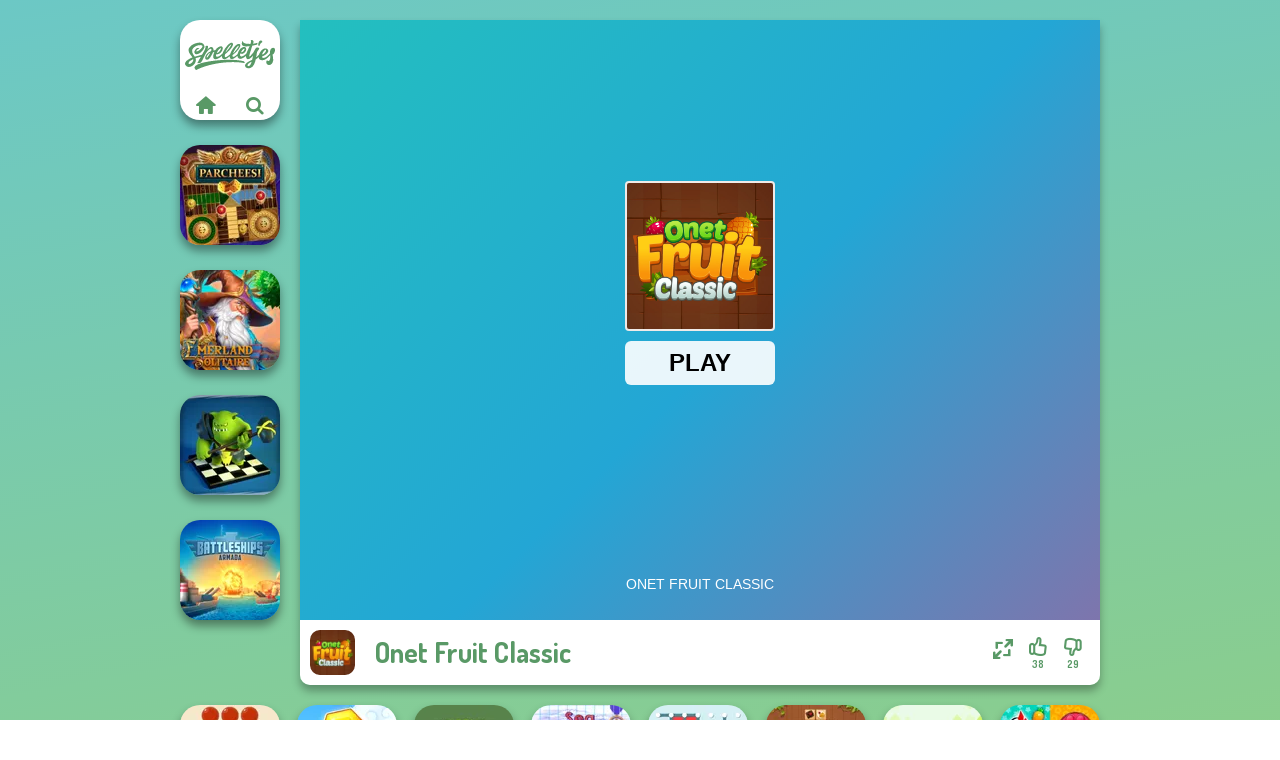

--- FILE ---
content_type: text/html
request_url: https://www.spelletjes.io/spel/onet-fruit-classic
body_size: 6946
content:
<!doctype html><html lang="nl" dir="ltr"><head> <title>Onet Fruit Classic | Spelletjes.io</title> <link rel="shortcut icon" type="image/x-icon" href="https://www.spelletjes.io/images/favicon.svg" /> <meta name="viewport" content="width=device-width, initial-scale=1.0, minimal-ui, shrink-to-fit=no viewport-fit=cover" /> <base href="https://www.spelletjes.io/" /> <link rel="canonical" href="https://www.spelletjes.io/spel/onet-fruit-classic" /> <meta http-equiv="Content-Type" content="text/html; charset=utf-8" /> <meta name="description" content="Wil je een gelijkaardig spel spelen als Onet Fruit Classic? Vind soortgelijke spellen op Spelletjes.io in de bordspellen categorie!"/> <meta name="keywords" content="onet fruit classic, bordspellen, spelletjesio, jongens spelletjes"/> <meta name="theme-color" content="#599966" > <link rel="alternate" hreflang="tr" href="https://www.eniyioyunlar.com/oyun/onet-fruit-classic" /> <link rel="alternate" hreflang="it" href="https://www.giochi123.it/gioco/onet-fruit-classic" /> <link rel="alternate" hreflang="de" href="https://www.gratisspiele.at/spiel/onet-fruit-classic" /> <link rel="alternate" hreflang="sv" href="https://www.hetaspel.se/spel/onet-fruit-classic" /> <link rel="alternate" hreflang="pl" href="https://www.igry.pl/gra/onet-fruit-classic" /> <link rel="alternate" hreflang="hu" href="https://www.jatekokjatekok.hu/játék/onet-fruit-classic" /> <link rel="alternate" hreflang="fr" href="https://www.jeuxjeux.fr/jeu/onet-fruit-classic" /> <link rel="alternate" hreflang="ro" href="https://www.jocurigratuite.ro/joc/onet-fruit-classic" /> <link rel="alternate" hreflang="pt" href="https://www.jogos.com.br/jogo/onet-fruit-classic" /> <link rel="alternate" hreflang="es-ar" href="https://www.juegos.com.ar/juego/onet-fruit-classic" /> <link rel="alternate" hreflang="es" href="https://www.juegosgratis.es/juego/onet-fruit-classic" /> <link rel="alternate" hreflang="fi" href="https://www.pelitpelit.fi/peli/onet-fruit-classic" /> <link rel="alternate" hreflang="nl" href="https://www.spelletjes.io/spel/onet-fruit-classic" /> <link rel="alternate" hreflang="no" href="https://www.spillespille.no/spill/onet-fruit-classic" /> <link rel="alternate" hreflang="da" href="https://www.spilo.dk/spil/onet-fruit-classic" /> <link rel="alternate" hreflang="ar" href="https://www.supergames.com/ar/لعبة/onet-fruit-classic" /> <link rel="alternate" hreflang="en" href="https://www.supergames.com/en/game/onet-fruit-classic" /> <link rel="alternate" href="https://www.supergames.com/en/game/onet-fruit-classic" hreflang="x-default" /> <link rel="alternate" hreflang="th" href="https://www.supergames.com/th/เกม/onet-fruit-classic" /> <link rel="preload" href="https://fonts.googleapis.com/css2?family=Dosis:wght@400;600;700&amp;family=Open+Sans:ital,wght@0,400;1,700&amp;display=swap" as="style" onload="this.onload=null;this.rel='stylesheet'"><noscript><link rel="stylesheet" href="https://fonts.googleapis.com/css2?family=Dosis:wght@400;600;700&amp;family=Open+Sans:ital,wght@0,400;1,700&amp;display=swap"></noscript> <link rel="preload" href="https://www.spelletjes.io/css/simple-scrollbar.css?v=1.221" as="style" onload="this.onload=null;this.rel='stylesheet'"><noscript><link rel="stylesheet" href="https://www.spelletjes.io/css/simple-scrollbar.css?v=1.221"></noscript> <link rel="preload" href="https://www.spelletjes.io/css/fontello.css?v=1.224" as="style" onload="this.onload=null;this.rel='stylesheet'"><noscript><link rel="stylesheet" href="https://www.spelletjes.io/css/fontello.css?v=1.224"></noscript> <link href="https://www.spelletjes.io/css/style.css?v=1.282" rel="stylesheet" type="text/css" /> <meta property="og:title" content="Onet Fruit Classic | Spelletjes.io"> <meta property="og:description" content="Wil je een gelijkaardig spel spelen als Onet Fruit Classic? Vind soortgelijke spellen op Spelletjes.io in de bordspellen categorie!"> <meta property="og:image" content="https://assets.bitent.com/images/games/thumbs/onet_fruit_classic_6112a95b48ec9.png"> <meta property="og:image:alt" content="Onet Fruit Classic | Spelletjes.io"> <meta property="og:type" content="game"> <meta property="og:url" content="https://www.spelletjes.io/spel/onet-fruit-classic"> <meta name="twitter:image" content="https://assets.bitent.com/images/games/thumbs/onet_fruit_classic_6112a95b48ec9.png"> <script>(function(w,d,s,l,i){w[l]=w[l]||[];w[l].push({'gtm.start':
new Date().getTime(),event:'gtm.js'});var f=d.getElementsByTagName(s)[0],
j=d.createElement(s),dl=l!='dataLayer'?'&l='+l:'';j.async=true;j.src=
'https://www.googletagmanager.com/gtm.js?id='+i+dl;f.parentNode.insertBefore(j,f);
})(window,document,'script','dataLayer','GTM-MHF8NTM');</script> </head><body> <noscript><iframe src="https://www.googletagmanager.com/ns.html?id=GTM-MHF8NTM"
height="0" width="0" style="display:none;visibility:hidden"></iframe></noscript> <script type="application/ld+json"> [ { "@context":"https://schema.org", "@type":"SoftwareApplication", "name":"Onet Fruit Classic", "url":"https://www.spelletjes.io/spel/onet-fruit-classic", "description":"Wil je een gelijkaardig spel spelen als Onet Fruit Classic? Vind soortgelijke spellen op Spelletjes.io in de bordspellen categorie!", "applicationCategory":"GameApplication", "operatingSystem":"any", "image": [ "https://assets.bitent.com/images/games/thumbs/ik/100x100/onet_fruit_classic_6112a95b48ec9.png", "https://assets.bitent.com/images/games/thumbs/ik/217x217/onet_fruit_classic_big_6112a95bec072.png", "https://assets.bitent.com/images/games/thumbs/ik/334x334/onet_fruit_classic_big_6112a95bec072.png" ], "author":{ "@type":"Organization", "name":"Gamedistribution.com" }, "aggregateRating":{ "@type":"AggregateRating", "worstRating":1, "bestRating":5, "ratingValue":3.27, "ratingCount":67 }, "offers":{ "@type":"Offer", "category":"free", "price":0, "priceCurrency":"EUR" } } ,{ "@context":"https://schema.org", "@type":"BreadcrumbList", "itemListElement":[ {"@type":"ListItem","position":1,"name":"Spellen","item":"https://www.spelletjes.io/"}, {"@type":"ListItem","position":2,"name":"Casual spelletjes","item":"https://www.spelletjes.io/casual-spelletjes"}, {"@type":"ListItem","position":3,"name":"Bordspellen","item":"https://www.spelletjes.io/bordspellen"} ] } ] </script> <div class="overlay"></div> <div class="container"> <div class="default-container game-page-container"> <div class="centered-container"> <div class="game-container"> <div class="main-game"> <div class="clearfix"> <div class="main-game-content" id="main-game-content" style="height: 665px"> <div class="game-iframe-container" id="main-game" style="height:600px;"> <iframe data-src="https://html5.gamedistribution.com/cbf529e0fab14adf86546d0c8c98017a/?gd_sdk_referrer_url=https%3A%2F%2Fwww.spelletjes.io%2Fspel%2Fonet-fruit-classic" data-width="800" data-height="600" data-top="0" data-left="0" data-force-size="0" data-original-width="720" data-original-height="1080" style="width:800px;height:600px;top:0px;left:0px" sandbox="allow-forms allow-pointer-lock allow-same-origin allow-scripts allow-top-navigation" frameborder="0" class="game-iframe"> </iframe> </div> <div class="game-details"> <picture> <source type="image/avif" srcset="https://assets.bitent.com/images/games/thumbs/ik/100x100/onet_fruit_classic_6112a95b48ec9.avif 1x, https://assets.bitent.com/images/games/thumbs/ik/200x200/onet_fruit_classic_6112a95b48ec9.avif 2x"> <source type="image/webp" srcset="https://assets.bitent.com/images/games/thumbs/ik/100x100/onet_fruit_classic_6112a95b48ec9.webp 1x, https://assets.bitent.com/images/games/thumbs/ik/200x200/onet_fruit_classic_6112a95b48ec9.webp 2x"> <source type="image/png" srcset="https://assets.bitent.com/images/games/thumbs/ik/100x100/onet_fruit_classic_6112a95b48ec9.png 1x, https://assets.bitent.com/images/games/thumbs/ik/200x200/onet_fruit_classic_6112a95b48ec9.png 2x"> <img src="https://assets.bitent.com/images/games/thumbs/ik/100x100/onet_fruit_classic_6112a95b48ec9.png" alt="Onet Fruit Classic" loading="lazy" class="game-thumb-small" width="45" height="45"> </picture> <h1>Onet Fruit Classic</h1> <div class="rating clearfix" id="rating" data-game-id="23817"> <div class="thumbs-down" id="thumbs-down" title="Dislike"> <i class="icon-thumbs-down"></i> <span>29</span> </div> <div class="thumbs-up" id="thumbs-up" title="Like"> <i class="icon-thumbs-up"></i> <span>38</span> </div> <div class="game-fullscreen" id="game-fullscreen" title="Fullscreen"> <i class="icon-resize-full"></i> </div> </div> </div> </div> <div class="related-games clearfix"> <div class="grid-thumb logo game-logo-related"> <div class="logo-thumb"> <a href="https://www.spelletjes.io/" class="logo-image"> <img src="https://www.spelletjes.io/images/logo.svg" alt="Spelletjes.io" width="90" height="90"> </a> <div class="logo-icons clearfix"> <a href="https://www.spelletjes.io/" class="logo-home" aria-label="Spelletjes.io"> <i class="icon-home"></i> </a> <a class="logo-search" href="#" aria-label="Zoeken naar spelletjes"> <i class="icon-search"></i> </a> </div></div></div> <a class="thumb grid-thumb " href="https://www.spelletjes.io/spel/parcheesi-online" title="Parcheesi Online" data-game-id="24662"> <span class="thumb-container"> <picture> <source type="image/avif" srcset="https://assets.bitent.com/images/games/thumbs/ik/100x100/parcheesi_online_65118e953a1ef.avif 1x, https://assets.bitent.com/images/games/thumbs/ik/200x200/parcheesi_online_65118e953a1ef.avif 2x"> <source type="image/webp" srcset="https://assets.bitent.com/images/games/thumbs/ik/100x100/parcheesi_online_65118e953a1ef.webp 1x, https://assets.bitent.com/images/games/thumbs/ik/200x200/parcheesi_online_65118e953a1ef.webp 2x"> <source type="image/png" srcset="https://assets.bitent.com/images/games/thumbs/ik/100x100/parcheesi_online_65118e953a1ef.png 1x, https://assets.bitent.com/images/games/thumbs/ik/200x200/parcheesi_online_65118e953a1ef.png 2x"> <img src="https://assets.bitent.com/images/games/thumbs/ik/100x100/parcheesi_online_65118e953a1ef.png" alt="Thumbnail for Parcheesi Online" width="100" height="100" loading="lazy"> </picture> <span class="thumb-name">Parcheesi Online</span> </span></a> <a class="thumb grid-thumb " href="https://www.spelletjes.io/spel/emerland-solitaire" title="Emerland Solitaire" data-game-id="25314"> <span class="thumb-container"> <picture> <source type="image/avif" srcset="https://assets.bitent.com/images/games/thumbs/ik/100x100/emerland_solitaire_6839b1a3330bc.avif 1x, https://assets.bitent.com/images/games/thumbs/ik/200x200/emerland_solitaire_6839b1a3330bc.avif 2x"> <source type="image/webp" srcset="https://assets.bitent.com/images/games/thumbs/ik/100x100/emerland_solitaire_6839b1a3330bc.webp 1x, https://assets.bitent.com/images/games/thumbs/ik/200x200/emerland_solitaire_6839b1a3330bc.webp 2x"> <source type="image/png" srcset="https://assets.bitent.com/images/games/thumbs/ik/100x100/emerland_solitaire_6839b1a3330bc.png 1x, https://assets.bitent.com/images/games/thumbs/ik/200x200/emerland_solitaire_6839b1a3330bc.png 2x"> <img src="https://assets.bitent.com/images/games/thumbs/ik/100x100/emerland_solitaire_6839b1a3330bc.png" alt="Thumbnail for Emerland Solitaire" width="100" height="100" loading="lazy"> </picture> <span class="thumb-name">Emerland Solitaire</span> </span></a> <a class="thumb grid-thumb " href="https://www.spelletjes.io/spel/checkers-rpg-online-pvp-battle" title="Checkers RPG: Online PvP Battle" data-game-id="24556"> <span class="thumb-container"> <picture> <source type="image/avif" srcset="https://assets.bitent.com/images/games/thumbs/ik/100x100/checkers_rpg_online_pvp_battle_646e60a92fdf5.avif 1x, https://assets.bitent.com/images/games/thumbs/ik/200x200/checkers_rpg_online_pvp_battle_646e60a92fdf5.avif 2x"> <source type="image/webp" srcset="https://assets.bitent.com/images/games/thumbs/ik/100x100/checkers_rpg_online_pvp_battle_646e60a92fdf5.webp 1x, https://assets.bitent.com/images/games/thumbs/ik/200x200/checkers_rpg_online_pvp_battle_646e60a92fdf5.webp 2x"> <source type="image/png" srcset="https://assets.bitent.com/images/games/thumbs/ik/100x100/checkers_rpg_online_pvp_battle_646e60a92fdf5.png 1x, https://assets.bitent.com/images/games/thumbs/ik/200x200/checkers_rpg_online_pvp_battle_646e60a92fdf5.png 2x"> <img src="https://assets.bitent.com/images/games/thumbs/ik/100x100/checkers_rpg_online_pvp_battle_646e60a92fdf5.png" alt="Thumbnail for Checkers RPG: Online PvP Battle" width="100" height="100" loading="lazy"> </picture> <span class="thumb-name">Checkers RPG: Online PvP Battl...</span> </span></a> <a class="thumb grid-thumb " href="https://www.spelletjes.io/spel/battleships-armada" title="Battleships Armada" data-game-id="25006"> <span class="thumb-container"> <picture> <source type="image/avif" srcset="https://assets.bitent.com/images/games/thumbs/ik/100x100/battleships_armada_65fb56e23c8c8.avif 1x, https://assets.bitent.com/images/games/thumbs/ik/200x200/battleships_armada_65fb56e23c8c8.avif 2x"> <source type="image/webp" srcset="https://assets.bitent.com/images/games/thumbs/ik/100x100/battleships_armada_65fb56e23c8c8.webp 1x, https://assets.bitent.com/images/games/thumbs/ik/200x200/battleships_armada_65fb56e23c8c8.webp 2x"> <source type="image/png" srcset="https://assets.bitent.com/images/games/thumbs/ik/100x100/battleships_armada_65fb56e23c8c8.png 1x, https://assets.bitent.com/images/games/thumbs/ik/200x200/battleships_armada_65fb56e23c8c8.png 2x"> <img src="https://assets.bitent.com/images/games/thumbs/ik/100x100/battleships_armada_65fb56e23c8c8.png" alt="Thumbnail for Battleships Armada" width="100" height="100" loading="lazy"> </picture> <span class="thumb-name">Battleships Armada</span> </span></a> </div> <a href="#" class="play-mobile-game "> <picture> <source type="image/avif" srcset="https://assets.bitent.com/images/games/thumbs/ik/100x100/onet_fruit_classic_6112a95b48ec9.avif 1x, https://assets.bitent.com/images/games/thumbs/ik/200x200/onet_fruit_classic_6112a95b48ec9.avif 2x"> <source type="image/webp" srcset="https://assets.bitent.com/images/games/thumbs/ik/100x100/onet_fruit_classic_6112a95b48ec9.webp 1x, https://assets.bitent.com/images/games/thumbs/ik/200x200/onet_fruit_classic_6112a95b48ec9.webp 2x"> <source type="image/png" srcset="https://assets.bitent.com/images/games/thumbs/ik/100x100/onet_fruit_classic_6112a95b48ec9.png 1x, https://assets.bitent.com/images/games/thumbs/ik/200x200/onet_fruit_classic_6112a95b48ec9.png 2x"> <img src="https://assets.bitent.com/images/games/thumbs/ik/100x100/onet_fruit_classic_6112a95b48ec9.png" alt="Onet Fruit Classic" loading="lazy" class="game-thumb-small"> </picture> <div class="play-mobile-center play-action"> <i class="icon-play"></i> <span>Klik om te spelen</span> </div> <div class="play-mobile-center play-action-disabled"> <span>Dit spel is niet beschikbaar op mobiele apparaten</span> </div> </a> <div class="mobile-logo" id="mobile-logo"> <a href="#"> <img src="https://www.spelletjes.io/images/logo.svg" alt="Spelletjes.io" width="100" height="100"> </a> </div> <div class="mobile-rotate" data-enabled="false"> <img src="https://www.spelletjes.io/images/mobile-rotate-icon.svg" alt="rotate phone"> </div> </div> </div> <div class="clearfix game-other-thumbs"> <div class="logo-thumb"> <a href="https://www.spelletjes.io/" class="logo-image"> <img src="https://www.spelletjes.io/images/logo.svg" alt="Spelletjes.io" width="90" height="90"> </a> <div class="logo-icons clearfix"> <a href="https://www.spelletjes.io/" class="logo-home" aria-label="Spelletjes.io"> <i class="icon-home"></i> </a> <a class="logo-search" href="#" aria-label="Zoeken naar spelletjes"> <i class="icon-search"></i> </a> </div></div> <a class="thumb game-thumb " href="https://www.spelletjes.io/spel/peg-solitaire" title="Peg Solitaire" data-game-id="24796"> <span class="thumb-container"> <picture> <source type="image/avif" srcset="https://assets.bitent.com/images/games/thumbs/ik/100x100/peg_solitaire_654e400553026.avif 1x, https://assets.bitent.com/images/games/thumbs/ik/200x200/peg_solitaire_654e400553026.avif 2x"> <source type="image/webp" srcset="https://assets.bitent.com/images/games/thumbs/ik/100x100/peg_solitaire_654e400553026.webp 1x, https://assets.bitent.com/images/games/thumbs/ik/200x200/peg_solitaire_654e400553026.webp 2x"> <source type="image/png" srcset="https://assets.bitent.com/images/games/thumbs/ik/100x100/peg_solitaire_654e400553026.png 1x, https://assets.bitent.com/images/games/thumbs/ik/200x200/peg_solitaire_654e400553026.png 2x"> <img src="https://assets.bitent.com/images/games/thumbs/ik/100x100/peg_solitaire_654e400553026.png" alt="Thumbnail for Peg Solitaire" width="100" height="100" loading="lazy"> </picture> <span class="thumb-name">Peg Solitaire</span> </span></a> <a class="thumb game-thumb " href="https://www.spelletjes.io/spel/hexa" title="Hexa" data-game-id="24770"> <span class="thumb-container"> <picture> <source type="image/avif" srcset="https://assets.bitent.com/images/games/thumbs/ik/100x100/hexa_6542aa9119eb8.avif 1x, https://assets.bitent.com/images/games/thumbs/ik/200x200/hexa_6542aa9119eb8.avif 2x"> <source type="image/webp" srcset="https://assets.bitent.com/images/games/thumbs/ik/100x100/hexa_6542aa9119eb8.webp 1x, https://assets.bitent.com/images/games/thumbs/ik/200x200/hexa_6542aa9119eb8.webp 2x"> <source type="image/png" srcset="https://assets.bitent.com/images/games/thumbs/ik/100x100/hexa_6542aa9119eb8.png 1x, https://assets.bitent.com/images/games/thumbs/ik/200x200/hexa_6542aa9119eb8.png 2x"> <img src="https://assets.bitent.com/images/games/thumbs/ik/100x100/hexa_6542aa9119eb8.png" alt="Thumbnail for Hexa" width="100" height="100" loading="lazy"> </picture> <span class="thumb-name">Hexa</span> </span></a> <a class="thumb game-thumb " href="https://www.spelletjes.io/spel/checkers" title="Checkers" data-game-id="25195"> <span class="thumb-container"> <picture> <source type="image/avif" srcset="https://assets.bitent.com/images/games/thumbs/ik/100x100/checkers_677c6149aa59d.avif 1x, https://assets.bitent.com/images/games/thumbs/ik/200x200/checkers_677c6149aa59d.avif 2x"> <source type="image/webp" srcset="https://assets.bitent.com/images/games/thumbs/ik/100x100/checkers_677c6149aa59d.webp 1x, https://assets.bitent.com/images/games/thumbs/ik/200x200/checkers_677c6149aa59d.webp 2x"> <source type="image/png" srcset="https://assets.bitent.com/images/games/thumbs/ik/100x100/checkers_677c6149aa59d.png 1x, https://assets.bitent.com/images/games/thumbs/ik/200x200/checkers_677c6149aa59d.png 2x"> <img src="https://assets.bitent.com/images/games/thumbs/ik/100x100/checkers_677c6149aa59d.png" alt="Thumbnail for Checkers" width="100" height="100" loading="lazy"> </picture> <span class="thumb-name">Checkers</span> </span></a> <a class="thumb game-thumb " href="https://www.spelletjes.io/spel/sea-battleship" title="Sea Battleship" data-game-id="24647"> <span class="thumb-container"> <picture> <source type="image/avif" srcset="https://assets.bitent.com/images/games/thumbs/ik/100x100/sea_battleship_650b3a1dcc3b5.avif 1x, https://assets.bitent.com/images/games/thumbs/ik/200x200/sea_battleship_650b3a1dcc3b5.avif 2x"> <source type="image/webp" srcset="https://assets.bitent.com/images/games/thumbs/ik/100x100/sea_battleship_650b3a1dcc3b5.webp 1x, https://assets.bitent.com/images/games/thumbs/ik/200x200/sea_battleship_650b3a1dcc3b5.webp 2x"> <source type="image/png" srcset="https://assets.bitent.com/images/games/thumbs/ik/100x100/sea_battleship_650b3a1dcc3b5.png 1x, https://assets.bitent.com/images/games/thumbs/ik/200x200/sea_battleship_650b3a1dcc3b5.png 2x"> <img src="https://assets.bitent.com/images/games/thumbs/ik/100x100/sea_battleship_650b3a1dcc3b5.png" alt="Thumbnail for Sea Battleship" width="100" height="100" loading="lazy"> </picture> <span class="thumb-name">Sea Battleship</span> </span></a> <a class="thumb game-thumb " href="https://www.spelletjes.io/spel/dots-and-boxes" title="Dots and Boxes" data-game-id="24797"> <span class="thumb-container"> <picture> <source type="image/avif" srcset="https://assets.bitent.com/images/games/thumbs/ik/100x100/dots_and_boxes_654e44be1bf1a.avif 1x, https://assets.bitent.com/images/games/thumbs/ik/200x200/dots_and_boxes_654e44be1bf1a.avif 2x"> <source type="image/webp" srcset="https://assets.bitent.com/images/games/thumbs/ik/100x100/dots_and_boxes_654e44be1bf1a.webp 1x, https://assets.bitent.com/images/games/thumbs/ik/200x200/dots_and_boxes_654e44be1bf1a.webp 2x"> <source type="image/png" srcset="https://assets.bitent.com/images/games/thumbs/ik/100x100/dots_and_boxes_654e44be1bf1a.png 1x, https://assets.bitent.com/images/games/thumbs/ik/200x200/dots_and_boxes_654e44be1bf1a.png 2x"> <img src="https://assets.bitent.com/images/games/thumbs/ik/100x100/dots_and_boxes_654e44be1bf1a.png" alt="Thumbnail for Dots and Boxes" width="100" height="100" loading="lazy"> </picture> <span class="thumb-name">Dots and Boxes</span> </span></a> <a class="thumb game-thumb " href="https://www.spelletjes.io/spel/tile-connect-pair-matching" title="Tile Connect: Pair Matching" data-game-id="24611"> <span class="thumb-container"> <picture> <source type="image/avif" srcset="https://assets.bitent.com/images/games/thumbs/ik/100x100/tile_connect_pair_matching_64d298f136015.avif 1x, https://assets.bitent.com/images/games/thumbs/ik/200x200/tile_connect_pair_matching_64d298f136015.avif 2x"> <source type="image/webp" srcset="https://assets.bitent.com/images/games/thumbs/ik/100x100/tile_connect_pair_matching_64d298f136015.webp 1x, https://assets.bitent.com/images/games/thumbs/ik/200x200/tile_connect_pair_matching_64d298f136015.webp 2x"> <source type="image/png" srcset="https://assets.bitent.com/images/games/thumbs/ik/100x100/tile_connect_pair_matching_64d298f136015.png 1x, https://assets.bitent.com/images/games/thumbs/ik/200x200/tile_connect_pair_matching_64d298f136015.png 2x"> <img src="https://assets.bitent.com/images/games/thumbs/ik/100x100/tile_connect_pair_matching_64d298f136015.png" alt="Thumbnail for Tile Connect: Pair Matching" width="100" height="100" loading="lazy"> </picture> <span class="thumb-name">Tile Connect: Pair Matching</span> </span></a> <a class="thumb game-thumb " href="https://www.spelletjes.io/spel/snakes-and-ladders" title="Snakes and Ladders" data-game-id="24798"> <span class="thumb-container"> <picture> <source type="image/avif" srcset="https://assets.bitent.com/images/games/thumbs/ik/100x100/snakes_and_ladders_654e5cdd70e4c.avif 1x, https://assets.bitent.com/images/games/thumbs/ik/200x200/snakes_and_ladders_654e5cdd70e4c.avif 2x"> <source type="image/webp" srcset="https://assets.bitent.com/images/games/thumbs/ik/100x100/snakes_and_ladders_654e5cdd70e4c.webp 1x, https://assets.bitent.com/images/games/thumbs/ik/200x200/snakes_and_ladders_654e5cdd70e4c.webp 2x"> <source type="image/png" srcset="https://assets.bitent.com/images/games/thumbs/ik/100x100/snakes_and_ladders_654e5cdd70e4c.png 1x, https://assets.bitent.com/images/games/thumbs/ik/200x200/snakes_and_ladders_654e5cdd70e4c.png 2x"> <img src="https://assets.bitent.com/images/games/thumbs/ik/100x100/snakes_and_ladders_654e5cdd70e4c.png" alt="Thumbnail for Snakes and Ladders" width="100" height="100" loading="lazy"> </picture> <span class="thumb-name">Snakes and Ladders</span> </span></a> <a class="thumb game-thumb thumb-disabled-mobile" href="https://www.spelletjes.io/spel/mind-games-for-2-3-4-player" title="Mind Games for 2-3-4 Player" data-game-id="24982"> <span class="thumb-container"> <picture> <source type="image/avif" srcset="https://assets.bitent.com/images/games/thumbs/ik/100x100/mind_games_for_2_3_4_player_65e6133c69fd6.avif 1x, https://assets.bitent.com/images/games/thumbs/ik/200x200/mind_games_for_2_3_4_player_65e6133c69fd6.avif 2x"> <source type="image/webp" srcset="https://assets.bitent.com/images/games/thumbs/ik/100x100/mind_games_for_2_3_4_player_65e6133c69fd6.webp 1x, https://assets.bitent.com/images/games/thumbs/ik/200x200/mind_games_for_2_3_4_player_65e6133c69fd6.webp 2x"> <source type="image/png" srcset="https://assets.bitent.com/images/games/thumbs/ik/100x100/mind_games_for_2_3_4_player_65e6133c69fd6.png 1x, https://assets.bitent.com/images/games/thumbs/ik/200x200/mind_games_for_2_3_4_player_65e6133c69fd6.png 2x"> <img src="https://assets.bitent.com/images/games/thumbs/ik/100x100/mind_games_for_2_3_4_player_65e6133c69fd6.png" alt="Thumbnail for Mind Games for 2-3-4 Player" width="100" height="100" loading="lazy"> </picture> <span class="thumb-name">Mind Games for 2-3-4 Player</span> </span></a> <a class="grid-thumb thumb grid-w-double thumb-category" href="https://www.spelletjes.io/grappige-spelletjes" title="Grappige spelletjes"> <span class="thumb-container"> <span class="thumb-category-image"> <picture> <source type="image/avif" srcset="https://assets.bitent.com/images/categories/ik/100x100/655f5c978b748-funny.avif 1x, https://assets.bitent.com/images/categories/ik/200x200/655f5c978b748-funny.avif 2x"> <source type="image/webp" srcset="https://assets.bitent.com/images/categories/ik/100x100/655f5c978b748-funny.webp 1x, https://assets.bitent.com/images/categories/ik/200x200/655f5c978b748-funny.webp 2x"> <source type="image/png" srcset="https://assets.bitent.com/images/categories/ik/100x100/655f5c978b748-funny.png 1x, https://assets.bitent.com/images/categories/ik/200x200/655f5c978b748-funny.png 2x"> <img src="https://assets.bitent.com/images/categories/ik/100x100/655f5c978b748-funny.png" alt="Thumbnail for Grappige spelletjes" width="100" height="100" loading="lazy"> </picture> </span> <span class="thumb-category-name"> <span>Grappige spelletjes</span> </span> </span></a> <a class="grid-thumb thumb grid-w-double thumb-category" href="https://www.spelletjes.io/mahjong-spelletjes" title="Mahjong spelletjes"> <span class="thumb-container"> <span class="thumb-category-image"> <picture> <source type="image/avif" srcset="https://assets.bitent.com/images/categories/ik/100x100/606b42744b59a-mahong.avif 1x, https://assets.bitent.com/images/categories/ik/200x200/606b42744b59a-mahong.avif 2x"> <source type="image/webp" srcset="https://assets.bitent.com/images/categories/ik/100x100/606b42744b59a-mahong.webp 1x, https://assets.bitent.com/images/categories/ik/200x200/606b42744b59a-mahong.webp 2x"> <source type="image/png" srcset="https://assets.bitent.com/images/categories/ik/100x100/606b42744b59a-mahong.png 1x, https://assets.bitent.com/images/categories/ik/200x200/606b42744b59a-mahong.png 2x"> <img src="https://assets.bitent.com/images/categories/ik/100x100/606b42744b59a-mahong.png" alt="Thumbnail for Mahjong spelletjes" width="100" height="100" loading="lazy"> </picture> </span> <span class="thumb-category-name"> <span>Mahjong spelletjes</span> </span> </span></a> <a class="grid-thumb thumb grid-w-double thumb-category" href="https://www.spelletjes.io/msn-spelletjes" title="MSN spelletjes"> <span class="thumb-container"> <span class="thumb-category-image"> <picture> <source type="image/avif" srcset="https://assets.bitent.com/images/categories/ik/100x100/640b7a192a36e-msn.avif 1x, https://assets.bitent.com/images/categories/ik/200x200/640b7a192a36e-msn.avif 2x"> <source type="image/webp" srcset="https://assets.bitent.com/images/categories/ik/100x100/640b7a192a36e-msn.webp 1x, https://assets.bitent.com/images/categories/ik/200x200/640b7a192a36e-msn.webp 2x"> <source type="image/png" srcset="https://assets.bitent.com/images/categories/ik/100x100/640b7a192a36e-msn.png 1x, https://assets.bitent.com/images/categories/ik/200x200/640b7a192a36e-msn.png 2x"> <img src="https://assets.bitent.com/images/categories/ik/100x100/640b7a192a36e-msn.png" alt="Thumbnail for MSN spelletjes" width="100" height="100" loading="lazy"> </picture> </span> <span class="thumb-category-name"> <span>MSN spelletjes</span> </span> </span></a> <a class="grid-thumb thumb grid-w-double thumb-category" href="https://www.spelletjes.io/crazy-spelletjes" title="Crazy spelletjes"> <span class="thumb-container"> <span class="thumb-category-image"> <picture> <source type="image/avif" srcset="https://assets.bitent.com/images/categories/ik/100x100/644827216674c-crazy.avif 1x, https://assets.bitent.com/images/categories/ik/200x200/644827216674c-crazy.avif 2x"> <source type="image/webp" srcset="https://assets.bitent.com/images/categories/ik/100x100/644827216674c-crazy.webp 1x, https://assets.bitent.com/images/categories/ik/200x200/644827216674c-crazy.webp 2x"> <source type="image/png" srcset="https://assets.bitent.com/images/categories/ik/100x100/644827216674c-crazy.png 1x, https://assets.bitent.com/images/categories/ik/200x200/644827216674c-crazy.png 2x"> <img src="https://assets.bitent.com/images/categories/ik/100x100/644827216674c-crazy.png" alt="Thumbnail for Crazy spelletjes" width="100" height="100" loading="lazy"> </picture> </span> <span class="thumb-category-name"> <span>Crazy spelletjes</span> </span> </span></a> <a class="grid-thumb thumb grid-w-double thumb-category" href="https://www.spelletjes.io/bordspellen" title="Bordspellen"> <span class="thumb-container"> <span class="thumb-category-image"> <picture> <source type="image/avif" srcset="https://assets.bitent.com/images/categories/ik/100x100/6448e2f4bc155-board.avif 1x, https://assets.bitent.com/images/categories/ik/200x200/6448e2f4bc155-board.avif 2x"> <source type="image/webp" srcset="https://assets.bitent.com/images/categories/ik/100x100/6448e2f4bc155-board.webp 1x, https://assets.bitent.com/images/categories/ik/200x200/6448e2f4bc155-board.webp 2x"> <source type="image/png" srcset="https://assets.bitent.com/images/categories/ik/100x100/6448e2f4bc155-board.png 1x, https://assets.bitent.com/images/categories/ik/200x200/6448e2f4bc155-board.png 2x"> <img src="https://assets.bitent.com/images/categories/ik/100x100/6448e2f4bc155-board.png" alt="Thumbnail for Bordspellen" width="100" height="100" loading="lazy"> </picture> </span> <span class="thumb-category-name"> <span>Bordspellen</span> </span> </span></a> <a class="grid-thumb thumb grid-w-double thumb-category" href="https://www.spelletjes.io/denkspelletjes" title="Denkspelletjes"> <span class="thumb-container"> <span class="thumb-category-image"> <picture> <source type="image/avif" srcset="https://assets.bitent.com/images/categories/ik/100x100/6448e2ada9b40-brain.avif 1x, https://assets.bitent.com/images/categories/ik/200x200/6448e2ada9b40-brain.avif 2x"> <source type="image/webp" srcset="https://assets.bitent.com/images/categories/ik/100x100/6448e2ada9b40-brain.webp 1x, https://assets.bitent.com/images/categories/ik/200x200/6448e2ada9b40-brain.webp 2x"> <source type="image/png" srcset="https://assets.bitent.com/images/categories/ik/100x100/6448e2ada9b40-brain.png 1x, https://assets.bitent.com/images/categories/ik/200x200/6448e2ada9b40-brain.png 2x"> <img src="https://assets.bitent.com/images/categories/ik/100x100/6448e2ada9b40-brain.png" alt="Thumbnail for Denkspelletjes" width="100" height="100" loading="lazy"> </picture> </span> <span class="thumb-category-name"> <span>Denkspelletjes</span> </span> </span></a> <a class="grid-thumb thumb grid-w-double thumb-category" href="https://www.spelletjes.io/3d-spelletjes" title="3D spelletjes"> <span class="thumb-container"> <span class="thumb-category-image"> <picture> <source type="image/avif" srcset="https://assets.bitent.com/images/categories/ik/100x100/61fc1d70ad48f-3d.avif 1x, https://assets.bitent.com/images/categories/ik/200x200/61fc1d70ad48f-3d.avif 2x"> <source type="image/webp" srcset="https://assets.bitent.com/images/categories/ik/100x100/61fc1d70ad48f-3d.webp 1x, https://assets.bitent.com/images/categories/ik/200x200/61fc1d70ad48f-3d.webp 2x"> <source type="image/png" srcset="https://assets.bitent.com/images/categories/ik/100x100/61fc1d70ad48f-3d.png 1x, https://assets.bitent.com/images/categories/ik/200x200/61fc1d70ad48f-3d.png 2x"> <img src="https://assets.bitent.com/images/categories/ik/100x100/61fc1d70ad48f-3d.png" alt="Thumbnail for 3D spelletjes" width="100" height="100" loading="lazy"> </picture> </span> <span class="thumb-category-name"> <span>3D spelletjes</span> </span> </span></a> <a class="grid-thumb thumb grid-w-double thumb-category" href="https://www.spelletjes.io/zoek-en-vind-spelletjes" title="Zoek en vind spelletjes"> <span class="thumb-container"> <span class="thumb-category-image"> <picture> <source type="image/avif" srcset="https://assets.bitent.com/images/categories/ik/100x100/644826f30e078-hidden.avif 1x, https://assets.bitent.com/images/categories/ik/200x200/644826f30e078-hidden.avif 2x"> <source type="image/webp" srcset="https://assets.bitent.com/images/categories/ik/100x100/644826f30e078-hidden.webp 1x, https://assets.bitent.com/images/categories/ik/200x200/644826f30e078-hidden.webp 2x"> <source type="image/png" srcset="https://assets.bitent.com/images/categories/ik/100x100/644826f30e078-hidden.png 1x, https://assets.bitent.com/images/categories/ik/200x200/644826f30e078-hidden.png 2x"> <img src="https://assets.bitent.com/images/categories/ik/100x100/644826f30e078-hidden.png" alt="Thumbnail for Zoek en vind spelletjes" width="100" height="100" loading="lazy"> </picture> </span> <span class="thumb-category-name"> <span>Zoek en vind spelletjes</span> </span> </span></a> </div> <div class="game-text text-container text-justify"> <ul class="breadcrumbs"> <li> <a href="https://www.spelletjes.io/">Spellen</a> </li> <li> <a href="https://www.spelletjes.io/casual-spelletjes">Casual spelletjes</a> </li> <li> <a href="https://www.spelletjes.io/bordspellen">Bordspellen</a> </li> </ul> <h2>Onet Fruit Classic</h2> <p>De wereld van Onet Fruit Classic is inderdaad spannend, en gelukkig ben je op de juiste site om dagelijks soortgelijke spellen te vinden. Bezoek Spelletjes.io en leef je uit! Speel Onet Fruit Classic, één van onze beste bordspellen spellen!</p><p>Speel Onet Fruit Classic en match alle vruchten op de tafel en heb veel plezier. Je eetlust zal zeker toenemen als je ervoor kiest om een rondje Onet Fruit Classic te proberen, maar met alle heerlijke en gezonde hapjes die te zien zijn kun je niet echt zeggen dat dat een slechte zaak is.</p><p>Met eenvoudige regels en mooie graphics is Onet Fruit Classic een perfect spel om te spelen als je wat momenten over hebt. Je zou kunnen zeggen dat het een soort snack in spelvorm is, en een passender omschrijving kun je er niet voor vinden. Scan voorzichtig het bord en zoek een paar vruchten, selecteer ze en elimineer ze. Als alle vruchten weg zijn, win je het level. Simpel, toch?</p><p>Spelletjes.io brengt het plezier met Onet Fruit Classic, een geweldige ervaring om je zintuigen te ontspannen en te verrukken.</p><h3>Vergelijkbare spellen:</h3> <p>Vond je Onet Fruit Classic leuk? Vind vergelijkbare spelletjes uit de volgende lijst: <ul> <li><a href="https://www.spelletjes.io/spel/merge-the-gems" title="Merge the Gems">Merge the Gems</a></li> <li><a href="https://www.spelletjes.io/spel/ludo-hero" title="Ludo Hero">Ludo Hero</a></li> </ul> </p> <h3><strong>Instructies:</strong></h3> <p> <ul> <li>Als je een computer gebruikt, gebruik dan de linkermuisknop. Tik anders op het scherm van je smartphone of tablet. Ingewikkelder besturingsschema's worden in het spel uitgelegd.</li> </ul> </p> <p>Probeer andere gratis spelletjes in onze bordspellen categorie voor een leuke en onvergetelijk avontuur!</p><h3>Dit spel kan zowel op de pc als op mobiele apparaten worden gespeeld.</h3> <div class="game-categories"> <a href="https://www.spelletjes.io/casual-spelletjes" title="Casual spelletjes">Casual spelletjes</a> <a href="https://www.spelletjes.io/bordspellen" title="Bordspellen">Bordspellen</a> </div> </div> </div> </div> <div id="scroll-top" class="scroll-top bounce"> <div class="scroll-top-content"> <i class="icon icon-left-open"></i> </div> </div> <div class="modal" id="game-feedback-modal"> <div class="modal-container"> <div class="modal-close">×</div> <div class="modal-content game-feedback"> <p>Bedankt voor je feedback en voor het helpen verbeteren van Spelletjes.io!</p> <div class="contact-form-message" id="game-feedback-message"></div> <p><strong>Wat vond je niet goed aan Onet Fruit Classic?</strong></p> <form id="game-feedback"> <input type="hidden" name="game" value="Onet Fruit Classic"> <input type="hidden" name="site" value="Spelletjes.io"> <input type="hidden" name="url" value="https://www.spelletjes.io/spel/onet-fruit-classic"> <div class="game-feedback-row"> <label for="feedback-dislike" class="custom-radio"> Ik vond het niet leuk <input name="feedback" type="radio" id="feedback-dislike" value="dislike"> <span class="checkmark"></span> </label> </div> <div class="game-feedback-row"> <label for="feedback-error" class="custom-radio"> Er waren een of meerdere fouten <input name="feedback" type="radio" id="feedback-error" value="error"> <span class="checkmark"></span> </label> </div> <div class="game-feedback-row"> <label for="feedback-message">Vertel ons meer:</label> <textarea name="message" id="feedback-message" cols="30" rows="10"></textarea> </div> <div class="g-recaptcha" data-sitekey="6LerR_4SAAAAAHdGEMB48HLG11Wo77Wg8MRbelPb" data-type="image" id="captcha" data-error-message="Captcha error"></div> <div class="text-right"> <button type="submit" class="btn btn-main" disabled>Stuur</button> </div> </form> </div> </div> </div> <div class="grid-full-width grid-footer"> <footer> <div class="clearfix"> <ul class="float-left"> <li><a href="https://www.spelletjes.io/games">Gratis spelletjes voor je site</a></li> <li><a href="https://www.spelletjes.io/page/contact">Neem contact met ons op</a></li> <li><a href="https://www.spelletjes.io/page/privacy-policy">Privacybeleid</a></li> </ul> <div class="language float-right"> <img src="https://www.spelletjes.io/images/countries/netherlands.svg" alt="Netherlands"/> <div class="languages"> <ul> <li> <a href="https://www.jocurigratuite.ro/joc/onet-fruit-classic" title="Onet Fruit Classic"> <img src="https://www.spelletjes.io/images/countries/romania.svg" alt="Onet Fruit Classic" loading="lazy"/> </a> </li> <li> <a href="https://www.gratisspiele.at/spiel/onet-fruit-classic" title="Onet Fruit Classic"> <img src="https://www.spelletjes.io/images/countries/austria.svg" alt="Onet Fruit Classic" loading="lazy"/> </a> </li> <li> <a href="https://www.juegosgratis.es/juego/onet-fruit-classic" title="Onet Fruit Classic"> <img src="https://www.spelletjes.io/images/countries/spain.svg" alt="Onet Fruit Classic" loading="lazy"/> </a> </li> <li> <a href="https://www.jeuxjeux.fr/jeu/onet-fruit-classic" title="Onet Fruit Classic"> <img src="https://www.spelletjes.io/images/countries/france.svg" alt="Onet Fruit Classic" loading="lazy"/> </a> </li> <li> <a href="https://www.supergames.com/en/game/onet-fruit-classic" title="Onet Fruit Classic"> <img src="https://www.spelletjes.io/images/countries/united-states.svg" alt="Onet Fruit Classic" loading="lazy"/> </a> </li> <li> <a href="https://www.jatekokjatekok.hu/játék/onet-fruit-classic" title="Onet Fruit Classic"> <img src="https://www.spelletjes.io/images/countries/hungary.svg" alt="Onet Fruit Classic" loading="lazy"/> </a> </li> <li> <a href="https://www.pelitpelit.fi/peli/onet-fruit-classic" title="Onet Fruit Classic"> <img src="https://www.spelletjes.io/images/countries/finland.svg" alt="Onet Fruit Classic" loading="lazy"/> </a> </li> <li> <a href="https://www.spillespille.no/spill/onet-fruit-classic" title="Onet Fruit Classic"> <img src="https://www.spelletjes.io/images/countries/norway.svg" alt="Onet Fruit Classic" loading="lazy"/> </a> </li> <li> <a href="https://www.igry.pl/gra/onet-fruit-classic" title="Onet Fruit Classic"> <img src="https://www.spelletjes.io/images/countries/poland.svg" alt="Onet Fruit Classic" loading="lazy"/> </a> </li> <li> <a href="https://www.eniyioyunlar.com/oyun/onet-fruit-classic" title="Onet Fruit Classic"> <img src="https://www.spelletjes.io/images/countries/turkey.svg" alt="Onet Fruit Classic" loading="lazy"/> </a> </li> <li> <a href="https://www.jogos.com.br/jogo/onet-fruit-classic" title="Onet Fruit Classic"> <img src="https://www.spelletjes.io/images/countries/brazil.svg" alt="Onet Fruit Classic" loading="lazy"/> </a> </li> <li> <a href="https://www.juegos.com.ar/juego/onet-fruit-classic" title="Onet Fruit Classic"> <img src="https://www.spelletjes.io/images/countries/argentina.svg" alt="Onet Fruit Classic" loading="lazy"/> </a> </li> <li> <a href="https://www.supergames.com/ar/لعبة/onet-fruit-classic" title="Onet Fruit Classic"> <img src="https://www.spelletjes.io/images/countries/arab-league.svg" alt="Onet Fruit Classic" loading="lazy"/> </a> </li> <li> <a href="https://www.giochi123.it/gioco/onet-fruit-classic" title="Onet Fruit Classic"> <img src="https://www.spelletjes.io/images/countries/italy.svg" alt="Onet Fruit Classic" loading="lazy"/> </a> </li> <li> <a href="https://www.spilo.dk/spil/onet-fruit-classic" title="Onet Fruit Classic"> <img src="https://www.spelletjes.io/images/countries/denmark.svg" alt="Onet Fruit Classic" loading="lazy"/> </a> </li> <li> <a href="https://www.spelletjes.io/spel/onet-fruit-classic" title="Onet Fruit Classic"> <img src="https://www.spelletjes.io/images/countries/netherlands.svg" alt="Onet Fruit Classic" loading="lazy"/> </a> </li> <li> <a href="https://www.hetaspel.se/spel/onet-fruit-classic" title="Onet Fruit Classic"> <img src="https://www.spelletjes.io/images/countries/sweden.svg" alt="Onet Fruit Classic" loading="lazy"/> </a> </li> <li> <a href="https://www.supergames.com/th/เกม/onet-fruit-classic" title="Onet Fruit Classic"> <img src="https://www.spelletjes.io/images/countries/thailand.svg" alt="Onet Fruit Classic" loading="lazy"/> </a> </li> </ul> </div> </div> </div></footer> </div> </div> </div> <script src="https://www.google.com/recaptcha/api.js?hl=nl" async defer></script> <aside class="sidebar-search" > <form id="search-form" class="search-form" autocomplete="off"> <div class="search-input"> <input type="text" name="search" placeholder="Naar welke spellen ben je op zoek?" autocomplete="off"> <i class="icon-search search-input-icon"></i> </div> </form> <div class="search-close-icon"> <i class="icon-left-open"></i> </div> <div id="games-found-container"> <h2 id="search-results-title" class="grid-full-width title">Gevonden spellen:</h2> <div class="search-results-container" ss-container> <div id="search-results" class="grid-container search-results"> </div> </div> </div> <div id="no-games-container" class="no-games-container"> <h2 id="no-search-results-title" class="grid-full-width title">Geen spellen gevonden!</h2> </div> <div id="search-default-thumbs-container"> <h2 class="grid-full-width title" id="search-popular-played-title">Populaire spellen</h2> <div class="search-popular-container"> <div id="search-popular-games" class="grid-container search-results"> </div> </div> <div id="search-recently-played"> <h2 class="grid-full-width title" id="search-recently-played-title">Recent gespeelde spellen</h2> <div class="search-recent-container"> <div id="search-recent-games" class="grid-container search-results"> </div> </div> </div> </div></aside> <script src="https://www.spelletjes.io/js/jquery-1.11.0.min.js?v=1.202" type="text/javascript"></script> <script src="https://www.spelletjes.io/js/jquery.cookie.js?v=1.202" type="text/javascript"></script> <script src="https://www.spelletjes.io/js/simple-scrollbar.min.js?v=1.206"></script> <script src="https://www.spelletjes.io/js/scripts.js?v=1.2091" type="text/javascript"></script> <script src="https://www.spelletjes.io/js/site.js?v=1.2049" type="text/javascript"></script> <script> function showGame(){ const $gameIframe = $('.game-iframe'); const $gameUnavailabl = $('.game-unavailable'); const gameUrl = $gameIframe.data("src"); $gameIframe.attr("src", gameUrl); $gameUnavailabl.show(); } gameHit(23817); </script> <script> showPreroll=false; showGame(); </script> <script defer src="https://static.cloudflareinsights.com/beacon.min.js/vcd15cbe7772f49c399c6a5babf22c1241717689176015" integrity="sha512-ZpsOmlRQV6y907TI0dKBHq9Md29nnaEIPlkf84rnaERnq6zvWvPUqr2ft8M1aS28oN72PdrCzSjY4U6VaAw1EQ==" data-cf-beacon='{"version":"2024.11.0","token":"13ca8644b54e4628aa08971e3632e394","r":1,"server_timing":{"name":{"cfCacheStatus":true,"cfEdge":true,"cfExtPri":true,"cfL4":true,"cfOrigin":true,"cfSpeedBrain":true},"location_startswith":null}}' crossorigin="anonymous"></script>
</body></html>

--- FILE ---
content_type: text/html; charset=utf-8
request_url: https://www.google.com/recaptcha/api2/anchor?ar=1&k=6LerR_4SAAAAAHdGEMB48HLG11Wo77Wg8MRbelPb&co=aHR0cHM6Ly93d3cuc3BlbGxldGplcy5pbzo0NDM.&hl=nl&type=image&v=PoyoqOPhxBO7pBk68S4YbpHZ&size=normal&anchor-ms=20000&execute-ms=30000&cb=4sux02ny309
body_size: 49281
content:
<!DOCTYPE HTML><html dir="ltr" lang="nl"><head><meta http-equiv="Content-Type" content="text/html; charset=UTF-8">
<meta http-equiv="X-UA-Compatible" content="IE=edge">
<title>reCAPTCHA</title>
<style type="text/css">
/* cyrillic-ext */
@font-face {
  font-family: 'Roboto';
  font-style: normal;
  font-weight: 400;
  font-stretch: 100%;
  src: url(//fonts.gstatic.com/s/roboto/v48/KFO7CnqEu92Fr1ME7kSn66aGLdTylUAMa3GUBHMdazTgWw.woff2) format('woff2');
  unicode-range: U+0460-052F, U+1C80-1C8A, U+20B4, U+2DE0-2DFF, U+A640-A69F, U+FE2E-FE2F;
}
/* cyrillic */
@font-face {
  font-family: 'Roboto';
  font-style: normal;
  font-weight: 400;
  font-stretch: 100%;
  src: url(//fonts.gstatic.com/s/roboto/v48/KFO7CnqEu92Fr1ME7kSn66aGLdTylUAMa3iUBHMdazTgWw.woff2) format('woff2');
  unicode-range: U+0301, U+0400-045F, U+0490-0491, U+04B0-04B1, U+2116;
}
/* greek-ext */
@font-face {
  font-family: 'Roboto';
  font-style: normal;
  font-weight: 400;
  font-stretch: 100%;
  src: url(//fonts.gstatic.com/s/roboto/v48/KFO7CnqEu92Fr1ME7kSn66aGLdTylUAMa3CUBHMdazTgWw.woff2) format('woff2');
  unicode-range: U+1F00-1FFF;
}
/* greek */
@font-face {
  font-family: 'Roboto';
  font-style: normal;
  font-weight: 400;
  font-stretch: 100%;
  src: url(//fonts.gstatic.com/s/roboto/v48/KFO7CnqEu92Fr1ME7kSn66aGLdTylUAMa3-UBHMdazTgWw.woff2) format('woff2');
  unicode-range: U+0370-0377, U+037A-037F, U+0384-038A, U+038C, U+038E-03A1, U+03A3-03FF;
}
/* math */
@font-face {
  font-family: 'Roboto';
  font-style: normal;
  font-weight: 400;
  font-stretch: 100%;
  src: url(//fonts.gstatic.com/s/roboto/v48/KFO7CnqEu92Fr1ME7kSn66aGLdTylUAMawCUBHMdazTgWw.woff2) format('woff2');
  unicode-range: U+0302-0303, U+0305, U+0307-0308, U+0310, U+0312, U+0315, U+031A, U+0326-0327, U+032C, U+032F-0330, U+0332-0333, U+0338, U+033A, U+0346, U+034D, U+0391-03A1, U+03A3-03A9, U+03B1-03C9, U+03D1, U+03D5-03D6, U+03F0-03F1, U+03F4-03F5, U+2016-2017, U+2034-2038, U+203C, U+2040, U+2043, U+2047, U+2050, U+2057, U+205F, U+2070-2071, U+2074-208E, U+2090-209C, U+20D0-20DC, U+20E1, U+20E5-20EF, U+2100-2112, U+2114-2115, U+2117-2121, U+2123-214F, U+2190, U+2192, U+2194-21AE, U+21B0-21E5, U+21F1-21F2, U+21F4-2211, U+2213-2214, U+2216-22FF, U+2308-230B, U+2310, U+2319, U+231C-2321, U+2336-237A, U+237C, U+2395, U+239B-23B7, U+23D0, U+23DC-23E1, U+2474-2475, U+25AF, U+25B3, U+25B7, U+25BD, U+25C1, U+25CA, U+25CC, U+25FB, U+266D-266F, U+27C0-27FF, U+2900-2AFF, U+2B0E-2B11, U+2B30-2B4C, U+2BFE, U+3030, U+FF5B, U+FF5D, U+1D400-1D7FF, U+1EE00-1EEFF;
}
/* symbols */
@font-face {
  font-family: 'Roboto';
  font-style: normal;
  font-weight: 400;
  font-stretch: 100%;
  src: url(//fonts.gstatic.com/s/roboto/v48/KFO7CnqEu92Fr1ME7kSn66aGLdTylUAMaxKUBHMdazTgWw.woff2) format('woff2');
  unicode-range: U+0001-000C, U+000E-001F, U+007F-009F, U+20DD-20E0, U+20E2-20E4, U+2150-218F, U+2190, U+2192, U+2194-2199, U+21AF, U+21E6-21F0, U+21F3, U+2218-2219, U+2299, U+22C4-22C6, U+2300-243F, U+2440-244A, U+2460-24FF, U+25A0-27BF, U+2800-28FF, U+2921-2922, U+2981, U+29BF, U+29EB, U+2B00-2BFF, U+4DC0-4DFF, U+FFF9-FFFB, U+10140-1018E, U+10190-1019C, U+101A0, U+101D0-101FD, U+102E0-102FB, U+10E60-10E7E, U+1D2C0-1D2D3, U+1D2E0-1D37F, U+1F000-1F0FF, U+1F100-1F1AD, U+1F1E6-1F1FF, U+1F30D-1F30F, U+1F315, U+1F31C, U+1F31E, U+1F320-1F32C, U+1F336, U+1F378, U+1F37D, U+1F382, U+1F393-1F39F, U+1F3A7-1F3A8, U+1F3AC-1F3AF, U+1F3C2, U+1F3C4-1F3C6, U+1F3CA-1F3CE, U+1F3D4-1F3E0, U+1F3ED, U+1F3F1-1F3F3, U+1F3F5-1F3F7, U+1F408, U+1F415, U+1F41F, U+1F426, U+1F43F, U+1F441-1F442, U+1F444, U+1F446-1F449, U+1F44C-1F44E, U+1F453, U+1F46A, U+1F47D, U+1F4A3, U+1F4B0, U+1F4B3, U+1F4B9, U+1F4BB, U+1F4BF, U+1F4C8-1F4CB, U+1F4D6, U+1F4DA, U+1F4DF, U+1F4E3-1F4E6, U+1F4EA-1F4ED, U+1F4F7, U+1F4F9-1F4FB, U+1F4FD-1F4FE, U+1F503, U+1F507-1F50B, U+1F50D, U+1F512-1F513, U+1F53E-1F54A, U+1F54F-1F5FA, U+1F610, U+1F650-1F67F, U+1F687, U+1F68D, U+1F691, U+1F694, U+1F698, U+1F6AD, U+1F6B2, U+1F6B9-1F6BA, U+1F6BC, U+1F6C6-1F6CF, U+1F6D3-1F6D7, U+1F6E0-1F6EA, U+1F6F0-1F6F3, U+1F6F7-1F6FC, U+1F700-1F7FF, U+1F800-1F80B, U+1F810-1F847, U+1F850-1F859, U+1F860-1F887, U+1F890-1F8AD, U+1F8B0-1F8BB, U+1F8C0-1F8C1, U+1F900-1F90B, U+1F93B, U+1F946, U+1F984, U+1F996, U+1F9E9, U+1FA00-1FA6F, U+1FA70-1FA7C, U+1FA80-1FA89, U+1FA8F-1FAC6, U+1FACE-1FADC, U+1FADF-1FAE9, U+1FAF0-1FAF8, U+1FB00-1FBFF;
}
/* vietnamese */
@font-face {
  font-family: 'Roboto';
  font-style: normal;
  font-weight: 400;
  font-stretch: 100%;
  src: url(//fonts.gstatic.com/s/roboto/v48/KFO7CnqEu92Fr1ME7kSn66aGLdTylUAMa3OUBHMdazTgWw.woff2) format('woff2');
  unicode-range: U+0102-0103, U+0110-0111, U+0128-0129, U+0168-0169, U+01A0-01A1, U+01AF-01B0, U+0300-0301, U+0303-0304, U+0308-0309, U+0323, U+0329, U+1EA0-1EF9, U+20AB;
}
/* latin-ext */
@font-face {
  font-family: 'Roboto';
  font-style: normal;
  font-weight: 400;
  font-stretch: 100%;
  src: url(//fonts.gstatic.com/s/roboto/v48/KFO7CnqEu92Fr1ME7kSn66aGLdTylUAMa3KUBHMdazTgWw.woff2) format('woff2');
  unicode-range: U+0100-02BA, U+02BD-02C5, U+02C7-02CC, U+02CE-02D7, U+02DD-02FF, U+0304, U+0308, U+0329, U+1D00-1DBF, U+1E00-1E9F, U+1EF2-1EFF, U+2020, U+20A0-20AB, U+20AD-20C0, U+2113, U+2C60-2C7F, U+A720-A7FF;
}
/* latin */
@font-face {
  font-family: 'Roboto';
  font-style: normal;
  font-weight: 400;
  font-stretch: 100%;
  src: url(//fonts.gstatic.com/s/roboto/v48/KFO7CnqEu92Fr1ME7kSn66aGLdTylUAMa3yUBHMdazQ.woff2) format('woff2');
  unicode-range: U+0000-00FF, U+0131, U+0152-0153, U+02BB-02BC, U+02C6, U+02DA, U+02DC, U+0304, U+0308, U+0329, U+2000-206F, U+20AC, U+2122, U+2191, U+2193, U+2212, U+2215, U+FEFF, U+FFFD;
}
/* cyrillic-ext */
@font-face {
  font-family: 'Roboto';
  font-style: normal;
  font-weight: 500;
  font-stretch: 100%;
  src: url(//fonts.gstatic.com/s/roboto/v48/KFO7CnqEu92Fr1ME7kSn66aGLdTylUAMa3GUBHMdazTgWw.woff2) format('woff2');
  unicode-range: U+0460-052F, U+1C80-1C8A, U+20B4, U+2DE0-2DFF, U+A640-A69F, U+FE2E-FE2F;
}
/* cyrillic */
@font-face {
  font-family: 'Roboto';
  font-style: normal;
  font-weight: 500;
  font-stretch: 100%;
  src: url(//fonts.gstatic.com/s/roboto/v48/KFO7CnqEu92Fr1ME7kSn66aGLdTylUAMa3iUBHMdazTgWw.woff2) format('woff2');
  unicode-range: U+0301, U+0400-045F, U+0490-0491, U+04B0-04B1, U+2116;
}
/* greek-ext */
@font-face {
  font-family: 'Roboto';
  font-style: normal;
  font-weight: 500;
  font-stretch: 100%;
  src: url(//fonts.gstatic.com/s/roboto/v48/KFO7CnqEu92Fr1ME7kSn66aGLdTylUAMa3CUBHMdazTgWw.woff2) format('woff2');
  unicode-range: U+1F00-1FFF;
}
/* greek */
@font-face {
  font-family: 'Roboto';
  font-style: normal;
  font-weight: 500;
  font-stretch: 100%;
  src: url(//fonts.gstatic.com/s/roboto/v48/KFO7CnqEu92Fr1ME7kSn66aGLdTylUAMa3-UBHMdazTgWw.woff2) format('woff2');
  unicode-range: U+0370-0377, U+037A-037F, U+0384-038A, U+038C, U+038E-03A1, U+03A3-03FF;
}
/* math */
@font-face {
  font-family: 'Roboto';
  font-style: normal;
  font-weight: 500;
  font-stretch: 100%;
  src: url(//fonts.gstatic.com/s/roboto/v48/KFO7CnqEu92Fr1ME7kSn66aGLdTylUAMawCUBHMdazTgWw.woff2) format('woff2');
  unicode-range: U+0302-0303, U+0305, U+0307-0308, U+0310, U+0312, U+0315, U+031A, U+0326-0327, U+032C, U+032F-0330, U+0332-0333, U+0338, U+033A, U+0346, U+034D, U+0391-03A1, U+03A3-03A9, U+03B1-03C9, U+03D1, U+03D5-03D6, U+03F0-03F1, U+03F4-03F5, U+2016-2017, U+2034-2038, U+203C, U+2040, U+2043, U+2047, U+2050, U+2057, U+205F, U+2070-2071, U+2074-208E, U+2090-209C, U+20D0-20DC, U+20E1, U+20E5-20EF, U+2100-2112, U+2114-2115, U+2117-2121, U+2123-214F, U+2190, U+2192, U+2194-21AE, U+21B0-21E5, U+21F1-21F2, U+21F4-2211, U+2213-2214, U+2216-22FF, U+2308-230B, U+2310, U+2319, U+231C-2321, U+2336-237A, U+237C, U+2395, U+239B-23B7, U+23D0, U+23DC-23E1, U+2474-2475, U+25AF, U+25B3, U+25B7, U+25BD, U+25C1, U+25CA, U+25CC, U+25FB, U+266D-266F, U+27C0-27FF, U+2900-2AFF, U+2B0E-2B11, U+2B30-2B4C, U+2BFE, U+3030, U+FF5B, U+FF5D, U+1D400-1D7FF, U+1EE00-1EEFF;
}
/* symbols */
@font-face {
  font-family: 'Roboto';
  font-style: normal;
  font-weight: 500;
  font-stretch: 100%;
  src: url(//fonts.gstatic.com/s/roboto/v48/KFO7CnqEu92Fr1ME7kSn66aGLdTylUAMaxKUBHMdazTgWw.woff2) format('woff2');
  unicode-range: U+0001-000C, U+000E-001F, U+007F-009F, U+20DD-20E0, U+20E2-20E4, U+2150-218F, U+2190, U+2192, U+2194-2199, U+21AF, U+21E6-21F0, U+21F3, U+2218-2219, U+2299, U+22C4-22C6, U+2300-243F, U+2440-244A, U+2460-24FF, U+25A0-27BF, U+2800-28FF, U+2921-2922, U+2981, U+29BF, U+29EB, U+2B00-2BFF, U+4DC0-4DFF, U+FFF9-FFFB, U+10140-1018E, U+10190-1019C, U+101A0, U+101D0-101FD, U+102E0-102FB, U+10E60-10E7E, U+1D2C0-1D2D3, U+1D2E0-1D37F, U+1F000-1F0FF, U+1F100-1F1AD, U+1F1E6-1F1FF, U+1F30D-1F30F, U+1F315, U+1F31C, U+1F31E, U+1F320-1F32C, U+1F336, U+1F378, U+1F37D, U+1F382, U+1F393-1F39F, U+1F3A7-1F3A8, U+1F3AC-1F3AF, U+1F3C2, U+1F3C4-1F3C6, U+1F3CA-1F3CE, U+1F3D4-1F3E0, U+1F3ED, U+1F3F1-1F3F3, U+1F3F5-1F3F7, U+1F408, U+1F415, U+1F41F, U+1F426, U+1F43F, U+1F441-1F442, U+1F444, U+1F446-1F449, U+1F44C-1F44E, U+1F453, U+1F46A, U+1F47D, U+1F4A3, U+1F4B0, U+1F4B3, U+1F4B9, U+1F4BB, U+1F4BF, U+1F4C8-1F4CB, U+1F4D6, U+1F4DA, U+1F4DF, U+1F4E3-1F4E6, U+1F4EA-1F4ED, U+1F4F7, U+1F4F9-1F4FB, U+1F4FD-1F4FE, U+1F503, U+1F507-1F50B, U+1F50D, U+1F512-1F513, U+1F53E-1F54A, U+1F54F-1F5FA, U+1F610, U+1F650-1F67F, U+1F687, U+1F68D, U+1F691, U+1F694, U+1F698, U+1F6AD, U+1F6B2, U+1F6B9-1F6BA, U+1F6BC, U+1F6C6-1F6CF, U+1F6D3-1F6D7, U+1F6E0-1F6EA, U+1F6F0-1F6F3, U+1F6F7-1F6FC, U+1F700-1F7FF, U+1F800-1F80B, U+1F810-1F847, U+1F850-1F859, U+1F860-1F887, U+1F890-1F8AD, U+1F8B0-1F8BB, U+1F8C0-1F8C1, U+1F900-1F90B, U+1F93B, U+1F946, U+1F984, U+1F996, U+1F9E9, U+1FA00-1FA6F, U+1FA70-1FA7C, U+1FA80-1FA89, U+1FA8F-1FAC6, U+1FACE-1FADC, U+1FADF-1FAE9, U+1FAF0-1FAF8, U+1FB00-1FBFF;
}
/* vietnamese */
@font-face {
  font-family: 'Roboto';
  font-style: normal;
  font-weight: 500;
  font-stretch: 100%;
  src: url(//fonts.gstatic.com/s/roboto/v48/KFO7CnqEu92Fr1ME7kSn66aGLdTylUAMa3OUBHMdazTgWw.woff2) format('woff2');
  unicode-range: U+0102-0103, U+0110-0111, U+0128-0129, U+0168-0169, U+01A0-01A1, U+01AF-01B0, U+0300-0301, U+0303-0304, U+0308-0309, U+0323, U+0329, U+1EA0-1EF9, U+20AB;
}
/* latin-ext */
@font-face {
  font-family: 'Roboto';
  font-style: normal;
  font-weight: 500;
  font-stretch: 100%;
  src: url(//fonts.gstatic.com/s/roboto/v48/KFO7CnqEu92Fr1ME7kSn66aGLdTylUAMa3KUBHMdazTgWw.woff2) format('woff2');
  unicode-range: U+0100-02BA, U+02BD-02C5, U+02C7-02CC, U+02CE-02D7, U+02DD-02FF, U+0304, U+0308, U+0329, U+1D00-1DBF, U+1E00-1E9F, U+1EF2-1EFF, U+2020, U+20A0-20AB, U+20AD-20C0, U+2113, U+2C60-2C7F, U+A720-A7FF;
}
/* latin */
@font-face {
  font-family: 'Roboto';
  font-style: normal;
  font-weight: 500;
  font-stretch: 100%;
  src: url(//fonts.gstatic.com/s/roboto/v48/KFO7CnqEu92Fr1ME7kSn66aGLdTylUAMa3yUBHMdazQ.woff2) format('woff2');
  unicode-range: U+0000-00FF, U+0131, U+0152-0153, U+02BB-02BC, U+02C6, U+02DA, U+02DC, U+0304, U+0308, U+0329, U+2000-206F, U+20AC, U+2122, U+2191, U+2193, U+2212, U+2215, U+FEFF, U+FFFD;
}
/* cyrillic-ext */
@font-face {
  font-family: 'Roboto';
  font-style: normal;
  font-weight: 900;
  font-stretch: 100%;
  src: url(//fonts.gstatic.com/s/roboto/v48/KFO7CnqEu92Fr1ME7kSn66aGLdTylUAMa3GUBHMdazTgWw.woff2) format('woff2');
  unicode-range: U+0460-052F, U+1C80-1C8A, U+20B4, U+2DE0-2DFF, U+A640-A69F, U+FE2E-FE2F;
}
/* cyrillic */
@font-face {
  font-family: 'Roboto';
  font-style: normal;
  font-weight: 900;
  font-stretch: 100%;
  src: url(//fonts.gstatic.com/s/roboto/v48/KFO7CnqEu92Fr1ME7kSn66aGLdTylUAMa3iUBHMdazTgWw.woff2) format('woff2');
  unicode-range: U+0301, U+0400-045F, U+0490-0491, U+04B0-04B1, U+2116;
}
/* greek-ext */
@font-face {
  font-family: 'Roboto';
  font-style: normal;
  font-weight: 900;
  font-stretch: 100%;
  src: url(//fonts.gstatic.com/s/roboto/v48/KFO7CnqEu92Fr1ME7kSn66aGLdTylUAMa3CUBHMdazTgWw.woff2) format('woff2');
  unicode-range: U+1F00-1FFF;
}
/* greek */
@font-face {
  font-family: 'Roboto';
  font-style: normal;
  font-weight: 900;
  font-stretch: 100%;
  src: url(//fonts.gstatic.com/s/roboto/v48/KFO7CnqEu92Fr1ME7kSn66aGLdTylUAMa3-UBHMdazTgWw.woff2) format('woff2');
  unicode-range: U+0370-0377, U+037A-037F, U+0384-038A, U+038C, U+038E-03A1, U+03A3-03FF;
}
/* math */
@font-face {
  font-family: 'Roboto';
  font-style: normal;
  font-weight: 900;
  font-stretch: 100%;
  src: url(//fonts.gstatic.com/s/roboto/v48/KFO7CnqEu92Fr1ME7kSn66aGLdTylUAMawCUBHMdazTgWw.woff2) format('woff2');
  unicode-range: U+0302-0303, U+0305, U+0307-0308, U+0310, U+0312, U+0315, U+031A, U+0326-0327, U+032C, U+032F-0330, U+0332-0333, U+0338, U+033A, U+0346, U+034D, U+0391-03A1, U+03A3-03A9, U+03B1-03C9, U+03D1, U+03D5-03D6, U+03F0-03F1, U+03F4-03F5, U+2016-2017, U+2034-2038, U+203C, U+2040, U+2043, U+2047, U+2050, U+2057, U+205F, U+2070-2071, U+2074-208E, U+2090-209C, U+20D0-20DC, U+20E1, U+20E5-20EF, U+2100-2112, U+2114-2115, U+2117-2121, U+2123-214F, U+2190, U+2192, U+2194-21AE, U+21B0-21E5, U+21F1-21F2, U+21F4-2211, U+2213-2214, U+2216-22FF, U+2308-230B, U+2310, U+2319, U+231C-2321, U+2336-237A, U+237C, U+2395, U+239B-23B7, U+23D0, U+23DC-23E1, U+2474-2475, U+25AF, U+25B3, U+25B7, U+25BD, U+25C1, U+25CA, U+25CC, U+25FB, U+266D-266F, U+27C0-27FF, U+2900-2AFF, U+2B0E-2B11, U+2B30-2B4C, U+2BFE, U+3030, U+FF5B, U+FF5D, U+1D400-1D7FF, U+1EE00-1EEFF;
}
/* symbols */
@font-face {
  font-family: 'Roboto';
  font-style: normal;
  font-weight: 900;
  font-stretch: 100%;
  src: url(//fonts.gstatic.com/s/roboto/v48/KFO7CnqEu92Fr1ME7kSn66aGLdTylUAMaxKUBHMdazTgWw.woff2) format('woff2');
  unicode-range: U+0001-000C, U+000E-001F, U+007F-009F, U+20DD-20E0, U+20E2-20E4, U+2150-218F, U+2190, U+2192, U+2194-2199, U+21AF, U+21E6-21F0, U+21F3, U+2218-2219, U+2299, U+22C4-22C6, U+2300-243F, U+2440-244A, U+2460-24FF, U+25A0-27BF, U+2800-28FF, U+2921-2922, U+2981, U+29BF, U+29EB, U+2B00-2BFF, U+4DC0-4DFF, U+FFF9-FFFB, U+10140-1018E, U+10190-1019C, U+101A0, U+101D0-101FD, U+102E0-102FB, U+10E60-10E7E, U+1D2C0-1D2D3, U+1D2E0-1D37F, U+1F000-1F0FF, U+1F100-1F1AD, U+1F1E6-1F1FF, U+1F30D-1F30F, U+1F315, U+1F31C, U+1F31E, U+1F320-1F32C, U+1F336, U+1F378, U+1F37D, U+1F382, U+1F393-1F39F, U+1F3A7-1F3A8, U+1F3AC-1F3AF, U+1F3C2, U+1F3C4-1F3C6, U+1F3CA-1F3CE, U+1F3D4-1F3E0, U+1F3ED, U+1F3F1-1F3F3, U+1F3F5-1F3F7, U+1F408, U+1F415, U+1F41F, U+1F426, U+1F43F, U+1F441-1F442, U+1F444, U+1F446-1F449, U+1F44C-1F44E, U+1F453, U+1F46A, U+1F47D, U+1F4A3, U+1F4B0, U+1F4B3, U+1F4B9, U+1F4BB, U+1F4BF, U+1F4C8-1F4CB, U+1F4D6, U+1F4DA, U+1F4DF, U+1F4E3-1F4E6, U+1F4EA-1F4ED, U+1F4F7, U+1F4F9-1F4FB, U+1F4FD-1F4FE, U+1F503, U+1F507-1F50B, U+1F50D, U+1F512-1F513, U+1F53E-1F54A, U+1F54F-1F5FA, U+1F610, U+1F650-1F67F, U+1F687, U+1F68D, U+1F691, U+1F694, U+1F698, U+1F6AD, U+1F6B2, U+1F6B9-1F6BA, U+1F6BC, U+1F6C6-1F6CF, U+1F6D3-1F6D7, U+1F6E0-1F6EA, U+1F6F0-1F6F3, U+1F6F7-1F6FC, U+1F700-1F7FF, U+1F800-1F80B, U+1F810-1F847, U+1F850-1F859, U+1F860-1F887, U+1F890-1F8AD, U+1F8B0-1F8BB, U+1F8C0-1F8C1, U+1F900-1F90B, U+1F93B, U+1F946, U+1F984, U+1F996, U+1F9E9, U+1FA00-1FA6F, U+1FA70-1FA7C, U+1FA80-1FA89, U+1FA8F-1FAC6, U+1FACE-1FADC, U+1FADF-1FAE9, U+1FAF0-1FAF8, U+1FB00-1FBFF;
}
/* vietnamese */
@font-face {
  font-family: 'Roboto';
  font-style: normal;
  font-weight: 900;
  font-stretch: 100%;
  src: url(//fonts.gstatic.com/s/roboto/v48/KFO7CnqEu92Fr1ME7kSn66aGLdTylUAMa3OUBHMdazTgWw.woff2) format('woff2');
  unicode-range: U+0102-0103, U+0110-0111, U+0128-0129, U+0168-0169, U+01A0-01A1, U+01AF-01B0, U+0300-0301, U+0303-0304, U+0308-0309, U+0323, U+0329, U+1EA0-1EF9, U+20AB;
}
/* latin-ext */
@font-face {
  font-family: 'Roboto';
  font-style: normal;
  font-weight: 900;
  font-stretch: 100%;
  src: url(//fonts.gstatic.com/s/roboto/v48/KFO7CnqEu92Fr1ME7kSn66aGLdTylUAMa3KUBHMdazTgWw.woff2) format('woff2');
  unicode-range: U+0100-02BA, U+02BD-02C5, U+02C7-02CC, U+02CE-02D7, U+02DD-02FF, U+0304, U+0308, U+0329, U+1D00-1DBF, U+1E00-1E9F, U+1EF2-1EFF, U+2020, U+20A0-20AB, U+20AD-20C0, U+2113, U+2C60-2C7F, U+A720-A7FF;
}
/* latin */
@font-face {
  font-family: 'Roboto';
  font-style: normal;
  font-weight: 900;
  font-stretch: 100%;
  src: url(//fonts.gstatic.com/s/roboto/v48/KFO7CnqEu92Fr1ME7kSn66aGLdTylUAMa3yUBHMdazQ.woff2) format('woff2');
  unicode-range: U+0000-00FF, U+0131, U+0152-0153, U+02BB-02BC, U+02C6, U+02DA, U+02DC, U+0304, U+0308, U+0329, U+2000-206F, U+20AC, U+2122, U+2191, U+2193, U+2212, U+2215, U+FEFF, U+FFFD;
}

</style>
<link rel="stylesheet" type="text/css" href="https://www.gstatic.com/recaptcha/releases/PoyoqOPhxBO7pBk68S4YbpHZ/styles__ltr.css">
<script nonce="_H84jAZEE6VfCXXUs0DaWQ" type="text/javascript">window['__recaptcha_api'] = 'https://www.google.com/recaptcha/api2/';</script>
<script type="text/javascript" src="https://www.gstatic.com/recaptcha/releases/PoyoqOPhxBO7pBk68S4YbpHZ/recaptcha__nl.js" nonce="_H84jAZEE6VfCXXUs0DaWQ">
      
    </script></head>
<body><div id="rc-anchor-alert" class="rc-anchor-alert"></div>
<input type="hidden" id="recaptcha-token" value="[base64]">
<script type="text/javascript" nonce="_H84jAZEE6VfCXXUs0DaWQ">
      recaptcha.anchor.Main.init("[\x22ainput\x22,[\x22bgdata\x22,\x22\x22,\[base64]/[base64]/UltIKytdPWE6KGE8MjA0OD9SW0grK109YT4+NnwxOTI6KChhJjY0NTEyKT09NTUyOTYmJnErMTxoLmxlbmd0aCYmKGguY2hhckNvZGVBdChxKzEpJjY0NTEyKT09NTYzMjA/[base64]/MjU1OlI/[base64]/[base64]/[base64]/[base64]/[base64]/[base64]/[base64]/[base64]/[base64]/[base64]\x22,\[base64]\\u003d\\u003d\x22,\x22M3RqD8KUw4XDv8KWwoIPw77DocO6dsO8w7tLwqgGfwfDi8K1w5gbezNjwpdmKRbCkwrCugnCqy1Kw7QgQMKxwq3DmARWwq9IN2DDoR3Cs8K/E3FHw6ADesKvwp06fMKPw5AcPGnCoUTDmg5jwrnDlsKcw7csw6FZNwvDg8O3w4HDvTM2wpTCnhDDpcOwLnNMw4N7DsO0w7F9O8OMd8KlYsKbwqnCt8KWwqMQMMKEw6U7Bz/CvzwDZ3PDnR1uT8KqR8OJEgQSw7NzwqDDv8O6b8Ocw6zDtsOgc8OuVMOYc8KIwpLDvEbDpz0pbAAHwr/CocOtDsKLw7rClsKMEn0fRUVVIMOmYljDgsOQADnCh0oEYsKcwpbDh8Odw7pvUcO7F8K8wqQ4w6gdSQ7CvsOIw7/CosKoURE/w64Iw7/[base64]/[base64]/[base64]/w7zCrBlQwrgtXCUlVX/Ck8K/w53ChcKuw7IMNjHCpx96wolhBMKhc8K1wq3CgBQFSSrCi27DkWcJw6kUw7PDqCtAWHtRBsKgw4pMw7V4wrIYw4LDhyDCrQDClsKKwq/DiDg/ZsKswqvDjxkcRsO7w47DlcKtw6vDokfCu1NUcsOfFcKnB8KLw4fDn8K4Hxl4woLCtsO/dlk9KcKRFjvCvWgvwq5CUV1SaMOhVlPDk03Cs8OoFsOVeiLClFITecKscsKDw4LCrlZRf8OSwpLCj8K0w6fDnhhZw6JwCMOWw44XP3fDox1jGXJLw78MwpQVasO+KjdjUsOtWGLDtHsETMOZw7sHw5bCksO/Q8Kiw5bDssKEwqw1Pz3ClsKNwq7CrkrClFoAwqEyw69Aw5TDgETCmsK+FcKlw7VBCsKTQMKMwpJMB8O2w7xDw5/[base64]/CuMOONcOEfsK0w6xcP8KBw4I4wpXClMKEVAQHecO8BcK9w47DoGUdw5YYwpzCr0PDqX1JUsKCw5AxwpscBFfDucOFCUvDjExkUMK1JFbDnFDCnlfDvglsFMKMGMKbwqnDm8K6w4/DvsKGZsKuw4fCqW7Dj0zDiDMlwpRdw6w+wrx6DcKiw5PClMOhB8Kqwo/CqRHDisOsUsKawpLDpsORw7rCm8Oew4ZOwpQMw7FbXAzCslDDgFIpesKMTsKkbsK6w4HDuAl6w5dHZknCljwmwpQ7AiTCm8KBwr7DncODwqLDjS4ew4LCt8OeW8OFw41PwrcpbMKAwossHMKXw5/[base64]/UXnDisOpSzbDrXExb8K9A8K7wo/DicKETcKDPsOuNHt3w6LCsMK/wrXDjMKtLw7DocO+w79SKcK5w6nDgMKUw7ZuEjPCqMKcJB4ffC/[base64]/CuUZ0CsKYJsKtWsOPHMO2QMOzw60hC1t3ITzCi8O8SBzDucOaw7vDjhPDh8OKwr9mWRvDkDPCoE1yw5IUesKHU8OEwoJnUm4ATcOQwolOCcKYTjfDrgzDjx0nLzAISsKgwrtUasK1w79nwrFrwr/ChgxvwqZ/chvCi8OJXsOLJl/[base64]/DjcOSMinDpsKZwqXDiQVgwrnCrcOgE8ORbcOFAhDCusOuS8OzSAslw4MqwrXDkcOZH8OaH8KHw53DvAfChWtZw6HDtjTCqBBkwpLDuwY0w6Z8Zk8lw5kqw6NsIE/DrRbCo8KGw7/[base64]/[base64]/DpMOyRsO1F8KFwoPDiUUjw6QYwpYfCMKPwqtKw63Dt3fClsOoCnDCqloKZ8OQTyfDvCxjRU9cGMKWwr3CgMK6woBEDwTCrMOsYWIXw5UjTkHCnlDCmsKadsKaRcOhbsKXw5vCtyrDm3/CvsKIw6Vpw7BUOMK9wqvCsFvCn3jDqQ/DtFbDjSrChxrChC00V1LDpjweVhpGFMKOQzXDo8O7wpLDjsK+wqZmw7QzwqHDrW7CikF/[base64]/[base64]/wrIwLkQFKyA6wptRwrhEe3hjwrDDpcOcSXHCrhUdSMOLNEfDhsKhPMO9wqMvFFnDhsKGX3TCnsKmCWcnecOgNsKSGcOyw7PCicOJwpFffsOWRcOow70FD2DDm8KEd3DCnhRzwpItw4VvEFzCoU1vwpUKbDzCtz/[base64]/w6ZXw63DginDssKtwrfDvcKEehwlw4vDuizDjsKJwrHCmznCo20GUmAKw5PDgAjCtSZuLcOUU8Ozw6sMGMOgw6TCncOiNsOnFHR9al0ka8KXMMKQwqx6PkDCs8OvwrgJCSM0w4ssUz7Ct2zDjVIaw4rDm8KHCSrCljgwU8OyGMOew53Dj1cUw49Swp/CtTBONcOTwqXCqsO+wpfDhsKbwr9sPMKrw5kmwqrDiCpOV1oEUMKPwpfCtsOkwq7CtMO0GFArVlFgKMKTwpJIw6tcwoPDv8ONwoXCrE9ww4dLwrPDosO/w6DCrcKxJC8/wqhQP147wpfDmzJ/wpF0wrfDgsOiw6VGYFU+S8K9w41jwp1LUTdLJcOpw5Y5PFE+ekvChULClVs2w67CtBvDvsOBIE5STsKMwp/DmifCgCQqPxDDj8Ogwr0+wr5wAcOowobDpcKHwrPCv8O2wr3CpsK8fcKOwr7CsxjCj8KuwpAieMKNBV1zwqzCjcOTw7DChR/Cn2BRw6DDn08ww5B/w4/Cu8OONCPCnsOowph6wqPCi3cpAwzCiE/DjMKsw6nCi8KRCsKSw5RPA8Oqw4DCpMOeYEjDpH3Cr1R/[base64]/Dh8K8U8OEwq/Cu31jw4fConLCv8K0e8K6LsOewrFFCcK5D8KZw5Y3a8OEw5PCqsK8GnJ9w712U8KVwqlLw7Mgw6zDoB/ChmnCnsKQwqXCgsKGwrrCnj7CtsKow7XDtcOLaMO+VUocJ3RFH3TDrWoHw4vCr2bCpsOjdi07bsKrdi7DuF3CuW/Ds8OjGsKsXT/[base64]/CusKAwqRVw5/CiMKXfUzCuz9AZcO8w7oDw4ZuwrU5wovDu8KAMmXCu8KDw6nCqFHDkcO6d8OWwoszw5rCuXnDq8KwJsK7VU1cEcKHw5fDpU1NHcK/ZMONw7hDRsO0LCs8MMO4fsOaw47CgiZyNWMgw43DicKxTX7CosKsw5/DhwPDrWbDh1fDqzQcw5rCvcKyw53CtnYtMXddwrxMfsOJwpofwrbDnxLDkBfDv3IZSTnCvMKxwpfDj8O3DnPDgWDCuSLDrA/CksK0H8KbCsO2woNPAMKYw5JQXMKww7k5TsK0w65UYyliekLDq8O5SAfDlxTDg2LDiV/DsUptGcKzSw8ew4/[base64]/DmwUrVsKSYwRUw7bDs8OMLcKycnhyw5lZJFfCscOtTAPCgDRiw7bCiMKuw6Qow7/DnMKFdMOXQlzCo0XCiMOVw5LCnTlBw57DsMKUw5TDqQg+wrhfw5QKQMKYEcO3woPDsEVgw7gVwo/DjwcqwpzDk8KkVQzDgsOVPcOvHhoIC0/ClTdGwqHDpMOEdsO7wrvClMO8Nx5Wwpkbw6BLVsOrKMKoRx8sHsOyVVIbw5k2LMOqw7TCnU1IYMKPecORBcKbw64Ywr85wpHDpcOSw5bCvHcNb0PCisKcw4IGw7UWGA/DiBnCsMO/MirDncOFwo/CvsKww5zDlTA0A3Azw6YEwqrDnsO/w5YTScORw5PDoi9uw53Ct2HDqhPDq8KJw68nwo0hRkp4wq9oH8KKw4IteWLCgxfCpHJAw6RpwrJIDWHDkhjDvcKzwp48LMOcw6zDpMOkfz1Zw4Z/[base64]/Co35bwpp/IMKCwqI6EMO3cx7CjkJswr0+w6DDmWArwplcecKaTwjCmFTCqlIEe0Rww6cywrzCk2gnwqFHw5Q7QnTCq8KIBcOewr/Ck0IGfBxEPTLDjMOxw7TDgcK9w6p0O8KiSkF1w4nDhFBawprDnMK1HXPDmMKawqBDOGfClkVOw5AbwovDhWUxSsKoZ0N3w4c0C8KGw7NcwoNBa8OvcMOyw4xYDA7Dh1bCucKNMMKNF8KXKsKQw6zCisKkwrQjw5/[base64]/CrkM7w7DCnjrDhsKRwoAUwpc3WsO0IzZhwpjDpiXCrmnDk0TDvk/Co8KsL156wq4Fw4HCnkHCpcO3w5kuwop0PcOlwozCj8KowoPCkWEzw4HDnMK+FEQrw57CuxgKenpMw5jClRAWE2nCsnjCnHXCs8OlwqjDlkvDpFPDisKGCldPwrfDkcKfwpPDkcOvUsOCwrQ7bXrChRU7w5vDtlErfcKpYcKDWDvCl8O3C8OHcsKow51xw6jCkE/CnMKwVsK8aMOiwqw8HsK/w4V1wqPDq8OuW1YgdcKAw5deXcKgKXHDq8O6wpB1TsOaw4vCoA3CrSESwpMuwo49acObL8OOBlbDkBpvKsK5wo/[base64]/CjyLDmjLCvy/CncOXLMK8w61ywqnDucOmC8OqPBIxDsKfYxhbScOEAcOIUMOoOMKBwpXDpVbChcOVw5rCrnHDljVeKWDCgB08w49Gw5A8wrvCowrDpynDncONTMK3wq5Aw73DlcKnw5/CvHxmZsOsDMKhw4zDpcO3DQw1P0vCiSsrwoDDu2YOw4PCplbDom5fw4JuOkzCiMO/wqwvw7zDt0ZkHcKgD8KyAsKeUy5YN8KNV8OEw5ZBex/DomHCrMKGX2tcZCRmwoFAFMK4w5s+w5vCg1Qaw6fDiDTCv8OJw7XDvl7DtynCl0QiworDsG81XMOYMkTCkzzDssK0w6U7Dz0Iw7IRYcOhbcKOIU4LOxXCsHTCm8KjPMOUc8O1Sk7DlMKub8OyMVvCnTfDgMKMIcOew6fDqCkPFQJuwoPDj8K/[base64]/Ck8OOwobCusKbwrbCoELDvmjDnsKWw6J1wqrCjsOFRsO9wq1RaMO3w7/CkSY+McKCwqUdw7QGwrrDjMKgwrhmCsKhSsKwwo7DmT7DiFTDlWV4Ris5PFPCmsKOLsOuLkx1HkjDpxZkNgsfw4YeVUvDig8RZCjClS1pwr1IwoVYEcOYeMOywq/CusO5W8KRw7EzGAIefcK3wp/DnsOtw6Jhw7Y4w47DgMK0QMOCwrgmTMKAwoAiw7DCrsKHw6tSXMOAKsO8J8O5w5dYw5JKw5VEw4zCozEXwq3Cj8KBw6t9A8KWNGXCi8KCUmXCrnTDlcO/wrzDlCoJw4bCk8OeCMOSWMOUwoAOG31fw5nDpsOywpQ1L1PCiMKvwrfCmmoTwrrDqcObeFHDtcO/I2TCqMOLHiLCsRMzwrbCqGDDpVdJw4dLZsK6J2FSwpzCmcKpw4DCq8KNw4nCuz1/H8KeworCrsKgNVFhw73DpnwTwp3DqFNSw7vCgcOALEjDh3XCrMK9fkQ1w6LCt8O3w54PwprCgcKQwoogw6/CtsK7IVd/TV1eDsKHw7nDqGkcw5YBO3LDlcOwecObHsKkRwN3w4TDtUZFw6/ChyvDlcK1w7hzZcK8wrtHYcOld8K7w7Eaw5jDscKLVA/[base64]/CkXHCucKGTMKgfcKQCcKkLsKxG3sdw6UWwqtWasOqP8O+HiAGwpDCpcOBwrnDuEo3w7wNw7PDosOpwpkrSsOsw5TCuyzDjxjDn8K1w5hmTMKPwoQ/w7XDjcKRwpDCqhfCjw0GJcOWwpFASsKuO8KEZBcxaVx9w6rDq8KKQ2MoTsO9woRLw5QZw49HZTtLbm4sH8KKecOPwr/Dk8KAw4zCtkPDosO/PcKJGsKZOcKOw4rDocK4w4rCpBbCuQQ4JX1FeHTDtsOsb8O8HMKNC8Kawq86fWkYUzTCtTvClgl3w5nDtyNCIcKUw6LDgcKowq0yw6hHwonDh8KtwpbCo8OXCcKvw5nDsMOuwpAKNS/CssKuwqvCusOHJHnDlcOCwr/DnMKoDVbDp1gMwpNfMMKMwrHDggRrw6YgRMOMVHtgbCpjw47DuEg2NcOlQ8KxA04RfWVnNMOrwqrCrMKFcsOMBQplHVHDvywaWGrCq8KRwqHCgF/DuFPDn8O4wp/[base64]/Drjh1fwvCscOjwoYDwp3DhRpBAMOEw49Awo7DvMO+w47Djnkww6nCo8OgwqhtwpxyCcO4w6zCtcKsZsOgD8KJwrzChcKaw4xdw6LCv8Ksw71XIsKRScO+dsOHw5XCp2bCu8OKJgzDnFHCkA0Pw5/Ct8K6FsKkwpMhwrhpJVQqw40AG8KYwpMxN190wpkiw6TDnEDDiMK6PFk2w6/CgQ9uAcOOwq/Dp8Oawr7Dp0/[base64]/Dl15QXcOWfEzDqkjDq3RwHcOsOh/[base64]/w7HCn8KLw5xqwpjDtMOIXMOxEcO/[base64]/[base64]/Cs8KQwolmw4tuAC04w5J8ags6w6TCpcOub8Kmw5nDosONw4oIC8OrGzZ1wrwqL8KIw40Gw6d4I8Kkw4RTw7Q9wqTChMK/Az3Dk2jCqMOyw6bDj1FIPMKBw7rDvgVINH7Du0Mrw4IEW8OZw4tEclvDo8KRDwosw5wncMOxw5DClsKcK8KwF8K2w4PDpcKweVdLwrMvUcKTacOWwo/Dm2vCv8Ogw7PCnjI/KsOqHRzCpCAUw4Bqc2l+wo7CuXMYw4zDosKhw4YrA8Ohwr3Cn8OlEMOHwpbCisOBwrLCnWnDqWBxG2jCqMO6VmBMwoHCvsKkwrVgwr/Dn8ONwqvCkRVyeU0rwohgwrDCuBsXw6g/w7gJw7LDlMO3XMKZdMOkwpLCr8OHw57CoH97w4vCjsOOQi8CM8KgJTTDoDHChQ3CrsK3fcOvw7TDuMO6a3XCqsO5w4g5ZcK/w4zDk3zCmsKMMWrDt3DCiCfDkkrDkMO4w5p7w4TCmyrCvncVw6kBw7VwBcKoY8OMw5IpwqNWwp/[base64]/Dj2bCuMObdH/DsTERPmnDmRHCvMOgwpTDs8OoL27CoQYWwr/DuCVGwrPCvsKmwqpCwqPDvgpFWRbDtcKiw6htCcOswqLDmGbCvcOcRUvCqWBHwpjChsKVwo8mwp4UEcKeVWFNSMK9wqQLfcOcSsOgw7jCqsOow7PDpUtIP8KHSsKwRzvCjGdOwrc/woYfYsKvwrzCmSTCmWNuacKNYMKLwpk/N0AeBC8KUsKZwoHCgATDh8KhwojCngwhOGkXaQ5xw5UHw4fDj1FdwoTCtjDDsRbDrMKDA8KjH8KCwotvWAjDpMKHKFDDrcO+wpzDnR7DtQMNwq7CpgoxwpjDpRzDpcOIw5VOwo/DssOEw5RiwrkNw6F/w64vJcKaJcODAmPDlMKUE1ogUcKjw7Asw43Dl0vCsRh6w4vCvsOywp5FB8KnD1XDu8Oyc8O2QC3DrnDCosKVdw5UCgLDssOYWmrCg8OawqrDvj3CvR/DrsKCwrVudRMnIMO+W3Zww5ggw7FNVcKNw55DclbCgMObwoHCs8OAaMKHw5lPW03CgF/[base64]/[base64]/DjBlIwokJw4VpQMOKw73CsTseVBZjHcOXfsOEwrYBQcOYSFHCkcK6KMKLTMOQwrNTEcOEaMKzwplQEEbDvgLDoRk7w64mQwnDqcKXeMODwp0VasODZMKwBwXClcKQasOUwqDCr8O/[base64]/[base64]/ChXMeZMK0wqBtUlbCicOowrYKLjEVw47DjMKwLsOlwphqQFjDqsKlwpk/wrdLZMKnwoDCvcO4w67CtsO8P1LCpGEFTg7DtmFaE2tDfcOMw60UbcKoasKOScOAwpgYYsKzwpsaMMKycMKHc3gjw57Cr8KoMsOwUD9AbcOufsOGwo3CvjsCRwd3w5N0w5TCjsO8w6d4FMOiNMOiw6lnw6TCmMKPwqliS8O/RsOtOWrCrMKLw7o2w7BdDDsgfMOhw70fw6Yqw4QFa8O/w4wzwrx8NMOrD8OCw6IQwpLCg1nCr8KLw7HDhMOsKhQfa8ORNyzCr8KWwpBzwp/[base64]/[base64]/CocK/[base64]/DkcO2OsOXKgNxwr/CtiHCmEI0wrbDjjBRwo/CucK4QVIUFMONPERNW17DnMKNR8Kawr3DoMOzXkMdwqI+M8KSfMKJOMOlPMK9H8ORwpvDnsOmIEHCkgsQw4rClMKwTsKCwp1qw6TCvsKkBjV2EcOVwoDCsMKAQxY/DcOxwq1BwqDCri7Cp8Olwot/c8KOfMOcM8KhwpTClsO7UmV6w5Muw4grwoXCk0jCvsKmCsOtw4nDvgghwpdNwq1swolcwpLDrhjDsSzCp3pfw7jCgcOEwonDiA/[base64]/DvhPCr8KXTCcXw6/Dpzwjcj5VajFLKjFUw5TDuFNwIcOJRsKsTxACesKXw6DDjxR6TETDlg9yQ2I0GH3DoybDlTnCjgjCmcO/[base64]/Dt00ewp/CvMK3wqIXaC/CjMO1c8Kxwq7Cn3nCrEQ8wpsqwoA2w5F9LRDCiXhXwrXCrsKMdsKPGW/Dg8Kxwqssw7nDqitBw69IFyDCgl7CuxBjwocXwpJ/w4VabF/[base64]/DsMKCM8KhwqATw4zDnsKjPREwMcK3cQXCkMO8wp5uw4NKw4ojwrHDoMOKTcKJw5nCoMKQwrMlMF3DjsKfw5TCisKTAnJjw6/DrMKdKl/CocOCwrDDosOgw43Cg8Oxwpoxw4bCi8KWYcOcYcODElPDlknCqMKucCjClcOqw53DscOlO04ZOVQQw6htwpxow4pvwrpIEVHCpEzDkCHCsFApScO7TD4hwq0OwpvDtRTCjMOqw6pMTcK4aQzDhAHDnMK2UlXCn0/CgwJ2acO3QWMEbVXDisOxwpkLw6kTD8Orw4HCtn7DmcOWw6x3wqPCrlbDqwoxTiTClQE6Q8O+PsKgI8KVV8OUBMKAUXTDvsO7JMO+w6PCj8KPfcKUwqRqQi3DoGjDjwPDj8OMw5cJcX/DmDrCkmhNwpNdw5JWw6hFS3RTwrYqDMOUw5J/wqVzBHrCj8Opw5nDvsOQwpg0ZATDvjI4CMOuQcOsw7ANwrbCjsOmO8OFw4HDinnDu0nCkmPCknPDg8KxIHjDhRRJPlfCmcO0wqbDi8K6wqfDgsOsworDh0dxZj1swrrDvw5MF3cfZ3YER8KSworCrhFOwpvDjTRlwrhxScKfPMOFwrfCk8OVcyvDhsKFKXIbwr/Dl8OkRXw0wpxJc8OIw47Du8Olw6Jowoo/[base64]/CsMKJeTrCvG3CvFnCgsOTwqDClsO5fcKUEsOgw6U/E8OwAcKZwpAPbiHCsGzDg8O9wo7DtEgDZMKyw549EEoLUGAnw4/CkAvDuEghFkbDhwPChcKIw63DvsOMw7vCuWE2wpzClXDCssO9w6TDiiZfw5MeBMOuw6TCsRwkwr/DosKuw4pTwrrCvX3DiAvCqzPCuMOLw5zCuTzDjcKiR8O8fn7DsMOES8KPBkJ9NcKjQcO3wonDs8KNVsKiwovDrcKkWMO4w4V+w5TClcKww4BnDSTCn8Orw5JdScOecVjDncO9ETzCiVAzWcO+QUfDlhEQHMOlFsO5ZsKQXm8MYjQZw7vDvVQGwpc9DMO4w6/Cl8OewqhZw758w5rCoMOtOsKew4RNTl/DuMKuD8OGw4g6w7syw7PDgcOgwq0UwpLDgcK9w618w4nDoMK6wp/[base64]/DpS9FIsOwVsKKE8Kzw6LDmcOUWcK8LsOww6XCpCTDl2LCuiPDr8OjwojCgcKAEVTDnVxmV8OnwqXCm2tBdghyYEFsTsO5wpcMJDY9KHY+w7cQw5ohwqVXKsOxw5MfUMOYw5AYwpPDm8OiF3oNeT7Cgjpjw73CnsKbKmonwoxNA8OFw6HCol3DjBsrw6ABDsO/JcKIPXLDgibDlMK5wrPDhcKAXxQHQFZ0wpUHwrB+w4jDjMOjC3bDvsKuw4F/[base64]/[base64]/DlzIKwqwaecOnE8Ozw5jDucOTNMKIwrJRD8OZEMOcFjx+wrPCvjvDlh3CrRDCiV3DqzhrIkI4cHUqwrrDksOYwpRXdMKuccKAw47Dn2vCnMKwwoIsOcKdb1I5w60ww4IKG8OpJDEQw7YuCMKRf8O/[base64]/DtnzClcKJw7AhW8KjeMOnFcKjPsOGwoXCh8KSw6pAw7BRw5FnXE3DvXbCnMKvR8OAw4sow4bDp1zDo8OqDEkRGMOLE8KQIWvCosOvLjoNGsKjwpx2PGDDgUtnwp0cU8KSN2ltw6fDtFXDrsORwoVxHcOxwoXCiVEuw7NIXMOVGR3Cgx/DkQIudyvCnMOmw5HDqm4qVWk+BcKpwot2wr4Zw6fCtWMTGFvCvwzDtsKUGS/[base64]/w6jCvhQKwpBdwrMXcsKpwoRjYhfCpms5VCRVEMKFwrrCmyxrSEEswqvCpcKXVcO/wqjDmFLCi23Cq8OMwoYgRi5Zw6MGTsKgMcOvw5fDqV4vYMKywpNraMOlwq7DkwrDqnbCtlk6b8Osw6c1wosdwpZ4amHCmMOFekA1O8KxU1gowowROlHClsKwwpMebsOrwrAqwp/[base64]/DqMKyaCNgwqwIwpwvw5vCt8KueCRqwpXCjsKzw4AcYFjCmMOnwo3CuUp0wpbDrcKSEUdnZ8OqS8O0woPCgG7Dg8Oww4bDtMKAOsKibcKDIsOyw4TCp2/[base64]/woXCpMO2EMKCw6NlQcKFcMKkCmsUGWPDuhQRwr4JwrrDusKGUsKbRcKObCdzJRDCsyVewo3DvDPDnx9va0Udw7RzdMKHw69kAA7Cm8KPOMKmc8Oyb8KVVCMbZCnDnhfDgsKZWsKMRcOYw5PCux7DgsKBYwA2DhXCmMKFJFUUY3BDMcKOw4jCjjPCiDbCmjIUw41/wqPDhB3Dl2pPY8Kow67Cq2TCo8KSMwDDgDpuw6vCmMKAwrpGwrw4d8OKwqXDssOVBU9dVDPCuGc5wo8HwrJ3NMK/w6/DlcO3w5MGw5kufwIDZRvChMOxD0PDpMOzQ8OBYx3CusOMw7jDi8O8aMO/[base64]/wpk0wppWCsKSUFslw6/CoMORwrrCp8KbZxkswpPCg8OxwqFGTnrCscOAwrEdVcKxdkN4McKHOQBmwp97AsOQECB4ecKFwpd4DMKuSDHCsmZEw6BzwobDscOSw5jCnCjCksK6OsKjwp/Cs8KwRBLDssKhwoDCthvCqlsCw5DDkyMCw5hSRG/CjMKdwp3Dr0fCllvCh8KQwp5xw7Iaw7ADwpYOwobChAM1AMOATcOIw7vCmgsqw79jwr0gLcO7wp7DijzClcK/H8OgYcKuw4PDl3HDiDFEw5bCuMOSw4Qlwp1WwqrCtcOfP13Cn3VtQkHCtA3DnSvDqggVJhjCrsODMjRUw5fCjwfDmcKMA8KhFjRzU8OSGMKSw5nCryzCg8KeN8Ksw6TCq8OXwo52AgXDs8KZwqBSwp3DgcOGEMKaeMK4wrjDvcOJwrkwScO/[base64]/U8KVwpR5A8KmwpzDhkXDtWLCj8OJwqoDSmtxw45Ac8KCcWEJwpcbKsKOwpPCsUFIMsKOZsKVecKjHMOVMy/CjwTDi8KxccKVDF1Lw6N8IHzDksKrwrMpa8KZN8O+w4HDvwPCvk/[base64]/DmhfCrUPChcOnLsOKWl0WK3RmKsOxw5xZwpdMZ8KFwr7DnmAFKDlMw5vCtRMpUDLCpwgZwq/Cm10mAMKnZcKdwpzDnVBhwoYow6nCvsKSwoXCrik6w5xdwqs4w4XDnCB/wolHJQEFw6o5E8OJw5XDnVwSw4URJ8OZw5LCsMOswoPCi0t/[base64]/Dtl09w6E7B384w6sJKMO1Ch7DuAgTw7cDwrjCvmtmOzEDwpMaKMOwEV4GMMOKa8OoPDBOw7PDhMOuwpFQBjbDlCnCkRXDtgpfTR/[base64]/Dq2/CsiQvN2YsYsOkwpjCsw58OMKPw44Ew7/CvcOGwq1dw6daQcO3XsKSBxTCs8K8woZZdMKow5Z6wo3DnR7DrsOofBXCuVIgfAvCoMO/[base64]/[base64]/[base64]/FsKjw5vCpsOvRMK8PGZBwpXDtcKPIsKFGsOzQjHCsx3ChcO4wrzDt8OBAD1/w4jDuMOxwp1Zw6TDmsOrwoLClcOEf0PCkhbCmkfCpwXCnsKVMG3DsFgLQcKFw5cWL8OidcO9w4o+w7zDoHXDrzUYw4LCkMOcw7MpVsOoOjQWe8OCHlTCoTzDg8O/eyAEIMKIYjsowo9mTkvDm3w+MynCv8Oqw706Qz/CpVDCuhHDojAewrQIw4XCisOfwqLCisKqwqDDtBbCv8O9BV7Cj8KtOMOmwpJ4MMKodsKvw64kw5F4KSPDkVLDkk4rcsOJKk3Cgx7DgVoGMS5Kw7gnwpN6w4Ahw5PDhzbCi8KfwrVQesKBBB/CgCEqwonDtsO2ZnZ9ZcO0M8OsYkDCqcKSUnUyw44mCMKqV8KGAg1ZLcOvw6fDpnlXw6w/wqPCjWPCuUvCiycTVHHCocKRwp7CksKJRmXCtcOfdCELMG0jw6rCq8KpXMKJLnbCmsK0Ai9tQSdDw4kzdsOewp7Cs8KAwqd3YsKjG1Apwr/CuQlhLMK7w73CiHg2bw9xw7PDv8OdKcOLw7PCuRMmAMKUQ3TDhwzCvhEMw7B3GsOIDcKrw5TCvjbDqG81KsKswoZDZsO9w47DlsKSwqNfCm0SwojCn8OJfytpSTzDk04Ad8OOYsKMOH8Jw6TDojDCo8Kna8K2XcK5NcO1TcKcNsK2wq5XwolHIx/Dl1gvNWfCkCjDowFQwpwxCyhiWz5YKgjCqMKKR8OQBsK8w4/DhD3CgwTDrcODwovDoV9Sw5LCo8O8w5AmBsKZZsKwwpfCpCHCiz/DmisRPsKoYHfDkRN/RMK9w7YYw79lZ8KoeTU/w5fCuwZqeTIew5zDisKBfxLCicO2wqjDsMKfw74FJAU+wqjDuMOkw4dRIcKIw5PDkMK7NsKDw5zDr8KjworDtkBtFcKGwpkHwqVhMsK8wo/CmsKILgnCuMOHT37Cg8KtBjvCnsKwwrTCjmnDuwfCi8OwwoJcwr3CpcOfAVzDvD/Cmm3DhMO/woPDkhTDrHVWw6M0PsOmAcO/w6XDmw3DpwTDgA7DlA5TDVoMwpULwoTCnjQzQMOrccOXw6BlRhgBwpoKcHPDpS7DvMOnw7nDg8KxwpATwqlaw4dMbMOpwrMuw6rDnMKsw4cIw6nCq8OEBcO1asK+M8OIDWoHwq5Bw5NBEcOnw58YVg3Ds8K7HcKaOjjCr8Kyw4/ClX/DrcOrw6MTwpJnwq9zwoPDoBhgccO/LHZ/AcKNw6d3Hkcawp7ChzLCvztSwqPDkUnDrnLCnU1Aw7QowoTDvHt3DGLClE/ClMKzw5dHw4VtAcKaw67DgFrDv8O/w5xRw63Dk8K4w7XCtH3CrcKjw4UEFsOPfDbDsMO6w6lBMXh/w5dYb8OfwpzDu3fDs8OUwoTCszfCusOlLFXDrnLCmh7CtRNqD8KZYcKUY8KKVMKqw4ZBZMKNYkNIwpVUAMKgw5vDqxcGLH5+dnkRw7bDusKvw5Yvc8OPGDYLbz5OYMKbD35wD2JmJQQMwoodZcOdw6spwqvCn8KKwqRwSyhSNMKgw6JiwozDmcODb8ObEsOCw7/[base64]/Dh8KgecKew6EZRcKFQ2XDrWXCt8KkwqHCjMKkw6gxBcO2SMK7w57CqcKUw7tFwoDDv03Cl8O/[base64]/Dt8O1R0nDmyXDly3Dhx3CkMKEwqUSK8OuwrHClBjCncOCCSDDs008cBBQbsKGTsKlVhjCtDFEw5c6CgLDicKaw7vCq8O4BC8Fw73DsWFAbxPCpcKcwpLCjcObwoTDoMKlw6DCjsOFwpENXknDqcOKBl18I8Oaw6I4wr3DscOzw7TDmnLDqcKfw6/CjsOaw4xdYsOYCizDs8KTdMOxS8OIw5nCpDcVwo9LwoR0VsKdLArDjsKUw6TChUHCuMOxwq7Cs8KtVgwJwpPCmcK7w7LCjjx9w6MAeMKEwrpwAMONwrdhw6VeWXoGQF/[base64]/fQZ5enkuAVVWwqkzw7hXwrjCqMK7csOCw57DlwZnJHMjbsKJWArDmMKAw7bDkcKpcX7CqsO2D3bDlcKkWnTDvWNHworCti8hwrTDrmheJRbDjsO9a3M3XyxywrLDtUBNET89wptXB8OTwrNWY8KjwpwHw6kNdsO+wqHDpVAKwp/DmkjChcOlcWfCvsKmdcOKEMKNwr7ChMK6IEZRw7nDsQtpOMKWwrEOShbDjQ9aw49BFVpgw4LDkkMLwqHDr8O6ccKew73CinXDhyUGw7DDiH9qTQkAOn3DrmF2BcO/JRzDq8O+wpBmQy9qwoAZwos8M3jCusKNQ31IN286wqTCqMK2MgvCsF/DlHsYRsOqesKowpkdwq/[base64]/CvEt3dhFjwqTDpmrCusOCBX3ChMKDQsKgXMOmQXzCjsOgwpTDhsKpER7Cm2HCokkawp7CkMKzw6zCqsKjwohwRArCn8OgwrFVFcOkw7rDqSfDlsO9wrzDpVh3VcO8w5I8S8KEwp/Csz5VTFTDoWYtw6TDgsK5w58efBDCvBd0w5fCsW8bDBjDviNLUMOsw6NHVcOBcQhtw5bCuMKGwqXDgcOAw5fDr3zDi8OlwrHCikDDv8Ovw6zDhMKZw6VDGh/DqsKSw6PDqcOLIx0YHnTDt8Otw78fbcOIdMOnw5BlecK8w5FAwqnCp8Ofw7PDgsKBwpvCrXfDiC/[base64]/CvDtHwq5PHcOBOcO7OcOFPMOfWAXDncO1wrA7Cj7DnAlEw53CqDFbw51Hfj1gwqwtw4dkw4jCn8KkTMK0STwrwrA7MMKGw5nCgMKlRXrCq38+w7Aiw43DlcKRAW7DocOKclTDgMKbwr/CosONw6XCscKfcMOTMn/Du8KCCcKxwqw7RzvDm8Olw4g5dMK8w5rDqwgLGcOQWMKBw6LCn8OOQHzCtcKOIcO5w7bDulHDg0XDl8OITjBHwq3DvcKVRAsJw6tGwq4lFsOlwqJVKcKywpLDsTnCpREzA8Kiw43Crgdjw5fCuwdLw75Pw4gQwrI8bHLDjB/CuWbDl8ONQ8OZCsK7woXCs8KIwrkpwo3DscOlH8Opw4wCw7toQmgeIkVnwr3Cg8KvXxzDt8K6CsK3N8KyFi3CssOIwpzDozURKBPClcKXAsOJwqd/H23Dp188wpfDlzDDsXfDvsOnEsOWTHDChiXCqUnClsOZw5TCiMKUwrPDiAxtw5PCsMKQIMKAw6F7U8KdWMKvw6MTKsKKwqRoW8Kgw73CtDMVeTrDq8OUMxAXw7cKw5TDg8KvYMK1w6NgwrHCiMOCLSRbL8OBWMOWwq/CjAHCvsKCw6bDocO3HMO8w5/DkcKJP3TCuMKQLMKQwqsPKk5aR8Otwo9dAcODw5DCvz7DtsONGQbDiC/DgsOWM8Ohw6HDgMKIwpYWw5sYw7x2w4MOwoHDtlxJw6nCmMOtb2dZw6cxwoFGw7AXw49HK8KVwrjCsg56C8K/J8OWw43Ck8KkOQvCgWfCicOdA8KseV/CmcOQwpDDtcOWQHvDtkoLwrsxwpDCl1VNwrAtRQbDk8KwA8OVwqTCpDojw7h9JSfDlgXCuxQDI8O+NhbDgTfDjEHDiMKhfcKEdkXDlMOBWSUPRMK/dFTDt8KFSMO+a8OvwqpbNTrDi8KcX8ODEcO6w7XDqMKNwpzDrFzCqFwGGsOcPmjDoMKkw7ABwqDDv8ODwr7DolRaw50RwqXCs0/DqCtKKS5MCsOIw7/Dl8O8NMK5asOsecOmbD9HYhtoMcKWwqRzShfDhMK/w6LClkA/wq3CinFLDcO9TTzDp8Kow4HDosK/bj9hQMKwRSbCvAEYwpvDgcK8K8OQwo3Dhx7DpyHDuVrCiyLCiMONw7nDncKCw4YwwqzDq2fDkcK0Dgtsw6Eiwr/DpsO2woXCrcOHwpdIwoXDq8OlB0DCuCXCt118N8ORccOZPUgpNkzDu3ggw7UdwpHDsAwuwqc/w7NGBRTDlsKFw5XDhsOSY8OxDMOIWl/DtFzCshTCocOLCCXCm8OcMwsFwpfCk1HCj8OvwrPDjSvCqgQGwrBAZsOvQm4DwqUCPSLCgsKDw4dNw7IscWvDvAU7wpYKw4XDomPDm8K7wodUKx3DsivCqcK7CMKgw7l4w4c+NsOpwr/CpmvDoxDDjcO5ZcOcaHHDgkIeLsOKHDMfw4PCh8OxfTfDiMK9w6trUyrDiMKTw7DDisO7w4BZKmrCjC7CoMKS\x22],null,[\x22conf\x22,null,\x226LerR_4SAAAAAHdGEMB48HLG11Wo77Wg8MRbelPb\x22,0,null,null,null,1,[21,125,63,73,95,87,41,43,42,83,102,105,109,121],[1017145,101],0,null,null,null,null,0,null,0,1,700,1,null,0,\[base64]/76lBhnEnQkZnOKMAhk\\u003d\x22,0,1,null,null,1,null,0,0,null,null,null,0],\x22https://www.spelletjes.io:443\x22,null,[1,1,1],null,null,null,0,3600,[\x22https://www.google.com/intl/nl/policies/privacy/\x22,\x22https://www.google.com/intl/nl/policies/terms/\x22],\x22uswDnW/S/2Jg0JCI9mcuZsqFCveJBJJpnU4J/g8SP60\\u003d\x22,0,0,null,1,1768855273210,0,0,[170,51],null,[108],\x22RC-1ReAQU6vgf__5g\x22,null,null,null,null,null,\x220dAFcWeA5C4jF5upX_uInjR-JrmLDCYC6AKZZRC7BG8qKGVtdm5YTyc8-m4vZlXG2PqTazRk5DMKEutANsKSQLFKXL17XjOLpTQw\x22,1768938073270]");
    </script></body></html>

--- FILE ---
content_type: text/html; charset=utf-8
request_url: https://www.google.com/recaptcha/api2/aframe
body_size: -246
content:
<!DOCTYPE HTML><html><head><meta http-equiv="content-type" content="text/html; charset=UTF-8"></head><body><script nonce="nJ4USCQIKISC2N-1gjyYXg">/** Anti-fraud and anti-abuse applications only. See google.com/recaptcha */ try{var clients={'sodar':'https://pagead2.googlesyndication.com/pagead/sodar?'};window.addEventListener("message",function(a){try{if(a.source===window.parent){var b=JSON.parse(a.data);var c=clients[b['id']];if(c){var d=document.createElement('img');d.src=c+b['params']+'&rc='+(localStorage.getItem("rc::a")?sessionStorage.getItem("rc::b"):"");window.document.body.appendChild(d);sessionStorage.setItem("rc::e",parseInt(sessionStorage.getItem("rc::e")||0)+1);localStorage.setItem("rc::h",'1768851676230');}}}catch(b){}});window.parent.postMessage("_grecaptcha_ready", "*");}catch(b){}</script></body></html>

--- FILE ---
content_type: text/html; charset=utf-8
request_url: https://www.google.com/recaptcha/api2/aframe
body_size: -251
content:
<!DOCTYPE HTML><html><head><meta http-equiv="content-type" content="text/html; charset=UTF-8"></head><body><script nonce="rzomaFtUslDVumtmvp-aJQ">/** Anti-fraud and anti-abuse applications only. See google.com/recaptcha */ try{var clients={'sodar':'https://pagead2.googlesyndication.com/pagead/sodar?'};window.addEventListener("message",function(a){try{if(a.source===window.parent){var b=JSON.parse(a.data);var c=clients[b['id']];if(c){var d=document.createElement('img');d.src=c+b['params']+'&rc='+(localStorage.getItem("rc::a")?sessionStorage.getItem("rc::b"):"");window.document.body.appendChild(d);sessionStorage.setItem("rc::e",parseInt(sessionStorage.getItem("rc::e")||0)+1);localStorage.setItem("rc::h",'1768851678400');}}}catch(b){}});window.parent.postMessage("_grecaptcha_ready", "*");}catch(b){}</script></body></html>